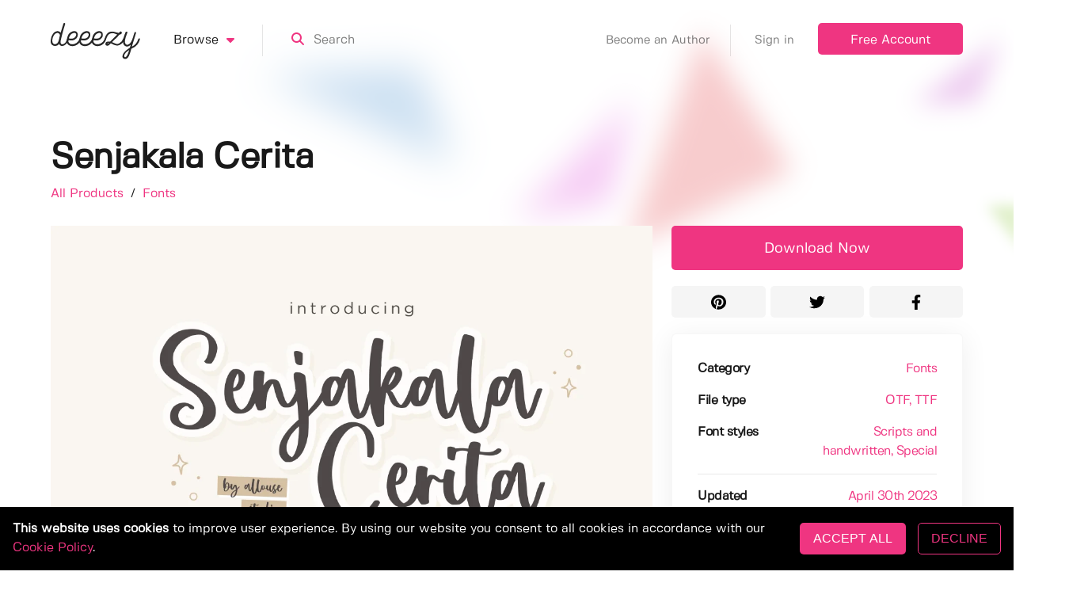

--- FILE ---
content_type: image/svg+xml
request_url: https://deeezy.com/assets/images/i-calendar.svg
body_size: 1939
content:
<svg width="512" height="512" xmlns="http://www.w3.org/2000/svg">
 <defs>
  <linearGradient y2="0.696491" x2="0.592447" y1="0.130018" x1="0.32601" id="SVGID_1_">
   <stop stop-color=" rgb(167, 103, 204)" offset="0"/>
   <stop stop-color=" rgb(112, 45, 151)" offset="1"/>
  </linearGradient>
  <linearGradient y2="1.219288" x2="1.071262" y1="0.084296" x1="0.13498" id="SVGID_4_">
   <stop stop-color=" rgb(167, 103, 204)" offset="0"/>
   <stop stop-color=" rgb(119, 52, 157)" offset="1"/>
  </linearGradient>
 </defs>
 <g>
  <title>background</title>
  <rect fill="none" id="canvas_background" height="402" width="582" y="-1" x="-1"/>
 </g>
 <g>
  <title>Layer 1</title>
  <path id="svg_1" fill="url(#SVGID_1_)" d="m453.477,42.994l-394.958,0c-11.092,0 -20.095,9.003 -20.095,20.095l0,414.624c0,11.092 9.003,20.095 20.095,20.095l394.958,0c11.092,0 20.095,-9.003 20.095,-20.095l0,-414.624c0,-11.092 -9.001,-20.095 -20.095,-20.095z"/>
  <path id="svg_2" fill="#b5b5b5" d="m453.474,497.808l-394.95,0c-11.098,0 -20.095,-8.996 -20.095,-20.095l0,-217.694l435.14,0l0,217.694c0,11.099 -8.997,20.095 -20.095,20.095z"/>
  <path id="svg_4" fill="url(#SVGID_4_)" d="m491.894,448.911l-471.791,0c-12.908,0 -22.468,-11.996 -19.588,-24.578l37.914,-165.653l435.14,0l37.914,165.653c2.88,12.582 -6.681,24.578 -19.589,24.578z"/>
  <path id="svg_5" fill="#b5b5b5" d="m183.658,83.854l0,0c-10.358,0 -18.755,-8.397 -18.755,-18.755l0,-32.152c0,-10.358 8.397,-18.755 18.755,-18.755l0,0c10.358,0 18.755,8.397 18.755,18.755l0,32.151c0,10.359 -8.397,18.756 -18.755,18.756z"/>
  <path id="svg_6" fill="#b5b5b5" d="m319.968,83.854l0,0c-10.358,0 -18.755,-8.397 -18.755,-18.755l0,-32.152c0,-10.358 8.397,-18.755 18.755,-18.755l0,0c10.358,0 18.755,8.397 18.755,18.755l0,32.151c0,10.359 -8.398,18.756 -18.755,18.756z"/>
  <g id="svg_7"/>
  <g id="svg_8"/>
  <g id="svg_9"/>
  <g id="svg_10"/>
  <g id="svg_11"/>
  <g id="svg_12"/>
  <g id="svg_13"/>
  <g id="svg_14"/>
  <g id="svg_15"/>
  <g id="svg_16"/>
  <g id="svg_17"/>
  <g id="svg_18"/>
  <g id="svg_19"/>
  <g id="svg_20"/>
  <g id="svg_21"/>
 </g>
</svg>

--- FILE ---
content_type: application/javascript; charset=UTF-8
request_url: https://deeezy.com/_nuxt/340eab5.js
body_size: 8820
content:
(window.webpackJsonp=window.webpackJsonp||[]).push([[38],{407:function(t,e,o){"use strict";var r=o(4),n=o(254);r({target:"String",proto:!0,forced:o(255)("link")},{link:function(t){return n(this,"a","href",t)}})},409:function(t,e,o){var content=o(418);content.__esModule&&(content=content.default),"string"==typeof content&&(content=[[t.i,content,""]]),content.locals&&(t.exports=content.locals);(0,o(59).default)("4c49004c",content,!0,{sourceMap:!1})},413:function(t,e,o){"use strict";o(24),o(23),o(47),o(48),o(38),o(10),o(28);var r=o(3),n=o(14),c=(o(39),o(66),o(407),o(33)),d=o(21);function l(t,e){var o=Object.keys(t);if(Object.getOwnPropertySymbols){var r=Object.getOwnPropertySymbols(t);e&&(r=r.filter((function(e){return Object.getOwnPropertyDescriptor(t,e).enumerable}))),o.push.apply(o,r)}return o}var m={props:{product:Object,mode:{type:String,default:"text"}},data:function(){return{isLoading:!1}},computed:function(t){for(var e=1;e<arguments.length;e++){var o=null!=arguments[e]?arguments[e]:{};e%2?l(Object(o),!0).forEach((function(e){Object(n.a)(t,e,o[e])})):Object.getOwnPropertyDescriptors?Object.defineProperties(t,Object.getOwnPropertyDescriptors(o)):l(Object(o)).forEach((function(e){Object.defineProperty(t,e,Object.getOwnPropertyDescriptor(o,e))}))}return t}({},Object(c.b)(["isAuthenticated","loggedInUser","redirect"])),methods:{download:function(t){var e=this;return Object(r.a)(regeneratorRuntime.mark((function t(){var o;return regeneratorRuntime.wrap((function(t){for(;;)switch(t.prev=t.next){case 0:if(!e.isAuthenticated||e.isLoading){t.next=8;break}return e.isLoading=!0,t.next=4,e.$axios.get("".concat(d.a.ENDPOINTS.PRODUCTS.DOWNLOAD,"/").concat(e.product.id,"?auth=").concat(e.$auth.getToken("local")));case 4:(o=t.sent).data.success?(e.$modal.show("post-download",{product:e.product,link:o.data.link,warning:o.data.warning}),e.isLoading=!1,e.$store.commit("setUserCredits",o.data.newCredits)):("download_limit"==o.data.message?e.$modal.show("download-limit"):e.$modal.show("no-plan"),e.isLoading=!1),t.next=10;break;case 8:e.$store.commit("setRedirect",e.$route.fullPath),e.$modal.show("login");case 10:case"end":return t.stop()}}),t)})))()}}},h=m,f=o(16),component=Object(f.a)(h,(function(){var t=this,e=t._self._c;return e("a",{class:{"is-loading":t.isLoading},staticStyle:{"z-index":"2"},attrs:{href:"#"},on:{click:function(e){return e.preventDefault(),t.download.apply(null,arguments)}}},[e("client-only",["icon"==t.mode?e("font-awesome-icon",{staticClass:"is-block",attrs:{icon:["fa","download"]}}):e("span",[t._v("Download Now")])],1)],1)}),[],!1,null,null,null);e.a=component.exports},414:function(t,e,o){"use strict";o(170),o(25),o(49),o(67);var r={props:{src:String,pcount:Number,list:Boolean,hires:Boolean},data:function(){return{render:"",render_webp:"",render_avif:"",render_large:"",render_large_webp:"",render_large_avif:""}},mounted:function(){this.render=this.src,this.render_webp=this.src.replace(/\.[^.]+$/,".webp"),this.render_avif=this.src.replace(/\.[^.]+$/,".avif"),this.render_large=this.src.replace("/compressed",""),this.render_large_webp=this.render_webp.replace("/compressed",""),this.render_large_avif=this.render_avif.replace("/compressed","")},watch:{src:function(t){var e=this;this.render="",setTimeout((function(){e.render=t,e.render_webp=t.replace(/\.[^.]+$/,".webp"),e.render_avif=t.replace(/\.[^.]+$/,".avif"),e.render_large=e.render.replace("/compressed",""),e.render_large_webp=e.render_webp.replace("/compressed",""),e.render_large_avif=e.render_avif.replace("/compressed","")}),10)}}},n=o(16),component=Object(n.a)(r,(function(){var t=this,e=t._self._c;return t.hires?e("picture",[e("source",{attrs:{srcset:t.render_webp,media:"(max-width: 1024px)",type:"image/webp"}}),t._v(" "),e("source",{attrs:{srcset:t.render_large_webp,media:"(min-width: 1025px)",type:"image/webp"}}),t._v(" "),e("source",{attrs:{srcset:t.render_large,media:"(min-width: 1025px)",type:"image/jpeg"}}),t._v(" "),e("img",{attrs:{src:t.render,with:"576",height:"384",loading:"lazy",fetchpriority:t.pcount>5||!t.list?"low":"high"}})]):e("picture",[e("source",{attrs:{srcset:t.render_webp,type:"image/webp"}}),t._v(" "),e("img",{attrs:{src:t.render,with:"576",height:"384",loading:"lazy",fetchpriority:t.pcount>5||!t.list?"low":"high"}})])}),[],!1,null,null,null);e.a=component.exports},417:function(t,e,o){"use strict";o(409)},418:function(t,e,o){var r=o(58)((function(i){return i[1]}));r.push([t.i,".productItem{background:transparent;border-radius:2px;transition:all .2s ease-in}.productItem,.productItem .card-header{box-shadow:none;position:relative}.productItem .card-header .cover{background:#e6e6e6;border-radius:3px;overflow:hidden;padding-top:66.66%;width:100%}.productItem .card-header .cover picture{display:block;height:100%;position:absolute;top:0;width:100%}.productItem .card-header .cover img{display:block;height:100%;image-rendering:-webkit-optimize-contrast;width:100%}.productItem .card-header .button_group{align-items:center;bottom:10px;display:flex;height:50px;justify-content:space-between;position:absolute;right:10px;width:110px}.productItem .card-header .button_group.end{justify-content:end}.productItem .card-header .button_group .addToCollection,.productItem .card-header .button_group .download{align-items:center;display:flex;height:50px;justify-content:center;position:relative;width:50px}.productItem .card-header .hearts{align-items:center;background-color:#ef3581;border:none;border-radius:3px;bottom:10px;display:flex;height:50px;justify-content:center;left:10px;position:absolute;transition:all .3s;width:50px}.productItem .card-header .hearts .content{color:#fff;padding-top:5px;text-align:center}.productItem .card-header .hearts .content .icon{height:auto;margin-bottom:2px;margin-left:0;margin-right:0}.productItem .card-header .hearts .content .count{font-size:12px;font-weight:800;padding-top:2px}.productItem .card-header .hearts:hover{background-color:#f56ea5}.productItem .card-header .addToCollection{background-color:#fff;border:none;transition:all .3s}.productItem .card-header .addToCollection .content{color:#ef3581;padding-top:5px;text-align:center}.productItem .card-header .addToCollection .content .icon{height:auto;margin-bottom:2px;margin-left:0;margin-right:0}.productItem .card-header .addToCollection:hover{background-color:#ef3581}.productItem .card-header .addToCollection:hover .content{color:#fff}.productItem .card-header .download{background-color:#fff;border:none;box-shadow:none;padding-top:5px;transition:all .3s}.productItem .card-header .download .icon{height:auto}.productItem .card-header .download:hover{background-color:#ef3581;color:#fff!important}@media screen and (min-width:768px) and (max-width:1000px){.productItem .card-header .button_group{height:40px;width:90px}.productItem .card-header .button_group .addToCollection,.productItem .card-header .button_group .download{height:40px;width:40px}.productItem .card-header .button_group .addToCollection svg,.productItem .card-header .button_group .download svg{width:12px}.productItem .card-header .hearts{height:40px;width:40px}.productItem .card-header .hearts .content svg{width:12px}.productItem .card-header .hearts .content .count{font-size:12px;padding-top:0}}.productItem .card-content{padding:1.1rem 25px 1.1rem 5px;transition:all .4s}.productItem .card-content h3{margin-bottom:5px}.productItem .card-content .additional .date{font-size:15px;margin-top:8px}.productItem:hover{background:hsla(0,0%,86%,.3);border-radius:5px}.productItem:hover .card-content{transform:translate(15px)}.productItem a{color:inherit}@media screen and (max-width:900px){.productItem .card-content .additional{display:block;margin-top:0}.productItem .card-content .additional span{display:block}.productItem .card-content .additional .category{display:inline-block;margin:.6rem 0 0}}",""]),r.locals={},t.exports=r},421:function(t,e,o){"use strict";o(24),o(23),o(47),o(48),o(38),o(10),o(28);var r=o(14),n=(o(170),o(33)),c=o(413),d=o(414),l=o(408);function m(t,e){var o=Object.keys(t);if(Object.getOwnPropertySymbols){var r=Object.getOwnPropertySymbols(t);e&&(r=r.filter((function(e){return Object.getOwnPropertyDescriptor(t,e).enumerable}))),o.push.apply(o,r)}return o}function h(t){for(var e=1;e<arguments.length;e++){var o=null!=arguments[e]?arguments[e]:{};e%2?m(Object(o),!0).forEach((function(e){Object(r.a)(t,e,o[e])})):Object.getOwnPropertyDescriptors?Object.defineProperties(t,Object.getOwnPropertyDescriptors(o)):m(Object(o)).forEach((function(e){Object.defineProperty(t,e,Object.getOwnPropertyDescriptor(o,e))}))}return t}var f={components:{DownloadButton:c.a,ReloadingImage:d.a},props:{product:Object,pcount:Number,disable:Boolean,list:Boolean,hires:Boolean},data:function(){return{isHearting:!1}},computed:h(h({},Object(n.b)(["isAuthenticated","loggedInUser","redirect"])),{},{userHasCollections:function(){return!!this.loggedInUser&&(this.loggedInUser.productCollections&&this.loggedInUser.productCollections.length>0)}}),methods:{toggleHeart:function(){var t=this;this.isHearting||(this.isAuthenticated?(this.isHearting=!0,l.a.toggleProductHeart(this,this.product).then((function(e){t.product.heartCount=e,t.isHearting=!1}))):(this.$store.commit("setRedirect",this.$route.fullPath),this.$modal.show("login")))},collectionModal:function(){this.isAuthenticated?this.$modal.show("add-to-collection",{product:this.product}):(this.$store.commit("setRedirect",this.$route.fullPath),this.$modal.show("login"))}}},v=(o(417),o(16)),component=Object(v.a)(f,(function(){var t=this,e=t._self._c;return e("div",{staticClass:"card productItem"},[e("div",{staticClass:"card-header"},[t.product.deletedAt&&t.product.deletedAt.date?e("div",{staticClass:"cover has-hcentered-children has-vcentered-children"},[e("reloading-image",{attrs:{src:t.product.thumb,pcount:t.pcount,list:t.list,hires:t.hires}})],1):e("nuxt-link",{staticClass:"cover has-hcentered-children has-vcentered-children",attrs:{to:{name:"product-id-slug",params:{id:t.product.id,slug:t.product.slug}}}},[e("reloading-image",{attrs:{src:t.product.thumb,pcount:t.pcount,list:t.list,hires:t.hires}})],1),t._v(" "),t.product.deletedAt&&t.product.deletedAt.date?t._e():e("a",{class:["button hearts",{"is-loading":t.isHearting}],on:{click:function(e){return e.preventDefault(),t.toggleHeart.apply(null,arguments)}}},[t.isHearting?t._e():e("div",{staticClass:"content"},[e("client-only",[e("font-awesome-icon",{staticClass:"is-block",attrs:{icon:["fa","heart"]}})],1),t._v(" "),e("span",{staticClass:"count is-block condensed"},[t._v(t._s(t.product.heartCount))])],1)]),t._v(" "),e("div",{class:["button_group",{end:t.disable||t.product.deletedAt&&t.product.deletedAt.date}]},[t.product.deletedAt&&t.product.deletedAt.date?t._e():e("a",{class:["button addToCollection"],on:{click:function(e){return e.preventDefault(),t.collectionModal.apply(null,arguments)}}},[e("div",{staticClass:"content"},[e("client-only",[e("font-awesome-icon",{attrs:{icon:["fa","user-plus"]}})],1)],1)]),t._v(" "),t.disable?t._e():e("download-button",{staticClass:"button download has-text-centered has-text-primary",attrs:{product:t.product,mode:"icon"}})],1)],1),t._v(" "),e("div",{staticClass:"card-content"},[t.product.deletedAt&&t.product.deletedAt.date?e("div",[e("h3",[t._v(t._s(t._f("truncate")(t.product.title,40)))])]):e("nuxt-link",{attrs:{to:{name:"product-id-slug",params:{id:t.product.id,slug:t.product.slug}}}},[e("h3",[t._v(t._s(t._f("truncate")(t.product.title,40)))])]),t._v(" "),e("div",{staticClass:"additional"},[e("div",{staticClass:"badges"},[e("nuxt-link",{staticClass:"category is-uppercase",attrs:{to:{name:"products",query:{category:t.product.category.slug}}}},[t._v(t._s(t.product.category.title))]),t._v(" "),t.product.isAi?e("span",{staticClass:"category is-uppercase ai"},[t._v("Ai")]):t._e(),t._v(" "),t.product.isFree?e("nuxt-link",{staticClass:"category is-uppercase freebie",attrs:{to:{name:"products",query:{pricing:"freebies"}}}},[t._v("Free")]):t._e(),t._v(" "),t.product.isFeatured?e("nuxt-link",{staticClass:"category is-uppercase featured",attrs:{to:{name:"products",query:{isFeatured:!0}}}},[t._v("Featured")]):t._e()],1),t._v(" "),e("div",{staticClass:"date condensed is-faded"},[t._v(t._s(t._f("moment")(t.product.publishedAt.date,"MMMM Do YYYY")))])])],1)])}),[],!1,null,null,null);e.a=component.exports},424:function(t,e,o){var content=o(454);content.__esModule&&(content=content.default),"string"==typeof content&&(content=[[t.i,content,""]]),content.locals&&(t.exports=content.locals);(0,o(59).default)("091b433a",content,!0,{sourceMap:!1})},451:function(t,e,o){"use strict";o.d(e,"a",(function(){return r}));o(67);function r(t,e){var o=null;return function(){clearTimeout(o);var r=arguments,n=this;o=setTimeout((function(){t.apply(n,r)}),e)}}},453:function(t,e,o){"use strict";o(424)},454:function(t,e,o){var r=o(58)((function(i){return i[1]}));r.push([t.i,".collection{background:transparent;border-radius:2px;transition:all .2s ease-in}.collection,.collection .card-header{box-shadow:none;position:relative}.collection .card-header .cover{background:#e6e6e6;border-radius:3px;overflow:hidden;padding-top:66.66%;width:100%}.collection .card-header .bgTile{background-repeat:no-repeat;background-size:50%;height:100%;left:0;position:absolute;top:0;width:100%}.collection .card-content{padding:1.1rem 25px 1.1rem 5px;transition:all .4s}.collection .card-content h3{margin-bottom:5px}.collection .card-content .additional .itemCount{font-size:15px;margin-top:8px}.collection:hover{background:hsla(0,0%,86%,.3);border-radius:5px}.collection:hover .card-content{transform:translate(15px)}.collection a{color:inherit}@media screen and (max-width:900px){.collection .card-content .additional{display:block;margin-top:0}.collection .card-content .additional span{display:block}.collection .card-content .additional .category{display:inline-block;margin:.6rem 0 0}}",""]),r.locals={},t.exports=r},456:function(t,e,o){"use strict";o(34);var r={props:{collection:Object}},n=(o(453),o(16)),component=Object(n.a)(r,(function(){var t=this,e=t._self._c;return e("div",{staticClass:"card collection"},[e("div",{staticClass:"card-header"},[e("a",{staticClass:"cover has-hcentered-children has-vcentered-children",attrs:{href:"#"},on:{click:function(e){return e.preventDefault(),t.$modal.show("view-collection",{collection:t.collection})}}},[t.collection.thumbnails.length<4?e("span",[e("div",{staticClass:"bgTile",style:{backgroundImage:"url('".concat(t.collection.thumbnails[0],"')"),backgroundPosition:"top left",backgroundSize:"100%"}})]):t.collection.thumbnails.length>=4?e("span",[e("div",{staticClass:"bgTile",style:{backgroundImage:"url('".concat(t.collection.thumbnails[0],"')"),backgroundPosition:"top left"}}),t._v(" "),t.collection.thumbnails[1]?e("div",{staticClass:"bgTile",style:{backgroundImage:"url('".concat(t.collection.thumbnails[1],"')"),backgroundPosition:"top right"}}):t._e(),t._v(" "),t.collection.thumbnails[2]?e("div",{staticClass:"bgTile",style:{backgroundImage:"url('".concat(t.collection.thumbnails[2],"')"),backgroundPosition:"bottom left"}}):t._e(),t._v(" "),t.collection.thumbnails[3]?e("div",{staticClass:"bgTile",style:{backgroundImage:"url('".concat(t.collection.thumbnails[3],"')"),backgroundPosition:"bottom right"}}):t._e()]):t._e()])]),t._v(" "),e("div",{staticClass:"card-content"},[e("a",{attrs:{href:"#"},on:{click:function(e){return e.preventDefault(),t.$modal.show("view-collection",{collection:t.collection})}}},[e("h3",[t._v(t._s(t._f("truncate")(t.collection.title,40)))])]),t._v(" "),e("div",{staticClass:"additional"},[e("div",{staticClass:"badges"},[e("nuxt-link",{staticClass:"category is-uppercase featured",attrs:{to:{name:"user-id-slug",params:{id:t.collection.user.id,slug:t.collection.user.slug}}}},[t._v("by "+t._s(t.collection.user.name))]),t._v(" "),t.collection.isFeatured?e("nuxt-link",{staticClass:"category is-uppercase featured",attrs:{to:{name:"products",query:{isFeatured:!0}}}},[t._v("Featured")]):t._e()],1),t._v(" "),e("div",{staticClass:"itemCount condensed is-faded"},[t._v(t._s(t.collection.itemCount)+" "+t._s(1==t.collection.itemCount?"item":"items"))])])])])}),[],!1,null,null,null);e.a=component.exports},510:function(t,e,o){var content=o(620);content.__esModule&&(content=content.default),"string"==typeof content&&(content=[[t.i,content,""]]),content.locals&&(t.exports=content.locals);(0,o(59).default)("31c37376",content,!0,{sourceMap:!1})},619:function(t,e,o){"use strict";o(510)},620:function(t,e,o){var r=o(58)((function(i){return i[1]}));r.push([t.i,".productContainer .bcrumb{font-size:1rem}.productContainer .bcrumb a:hover{color:#f56ea5}.productContainer .bcrumb span{padding:0 .25rem}.productContainer .main{margin-top:1rem}.productContainer .main .body{z-index:2}.productContainer .main .body .images .freebie{background:#ef3581;border-bottom-right-radius:5px;color:#fff;padding:.5rem 1rem;position:absolute}.productContainer .main .body .images .coverImage{height:auto;margin-bottom:0;width:100%}.productContainer .main .body .images .coverImage img{image-rendering:-webkit-optimize-contrast;width:100%}.productContainer .main .body .images .thumbnailsContainer{position:relative}.productContainer .main .body .images .thumbnailsContainer .thumbnails{display:block;overflow:hidden;white-space:nowrap}.productContainer .main .body .images .thumbnailsContainer .thumbnails .thumbnail{cursor:pointer;display:inline-block;height:auto;padding:.75rem 10px .75rem 0;position:relative}.productContainer .main .body .images .thumbnailsContainer .thumbnails .thumbnail .overlay{opacity:1;transition:opacity .2s}.productContainer .main .body .images .thumbnailsContainer .thumbnails .thumbnail .overlay:hover{opacity:.8}.productContainer .main .body .images .thumbnailsContainer .thumbnails .thumbnail img{image-rendering:-webkit-optimize-contrast;max-height:106.66667px;-o-object-fit:cover;object-fit:cover;width:160px}@media screen and (max-width:425px){.productContainer .main .body .images .thumbnailsContainer .thumbnails{overflow-x:scroll;overflow-y:hidden}}.productContainer .main .body .images .thumbnailsContainer .scrollArrow{align-items:center;background:rgba(0,0,0,.7);cursor:pointer;display:flex;height:40px;justify-content:center;opacity:0;position:absolute;top:calc(50% - 22px);transition:all .3s;visibility:hidden;width:40px;z-index:1}.productContainer .main .body .images .thumbnailsContainer .scrollArrow svg{color:#fff}.productContainer .main .body .images .thumbnailsContainer .scrollArrow.show{opacity:1;visibility:visible}.productContainer .main .body .images .thumbnailsContainer .scrollArrow.right{right:0}.productContainer .main .body .images .thumbnailsContainer .scrollArrow.left{left:0}.productContainer .main .body .images .thumbnailsContainer .scrollArrow:hover{background:rgba(0,0,0,.85)}.productContainer .main .body p{line-height:24px;margin-top:2rem}.productContainer .main .body ul{list-style:disc none outside;list-style:initial;margin:2rem 0 0 3rem}.productContainer .main .body ul li{font-size:1.2rem;font-weight:600;margin-bottom:.6rem}.productContainer .main .body .tags{margin-bottom:2rem}.productContainer .main .body .tags h3{margin-bottom:-.5rem}@media screen and (min-width:768px){.productContainer .main .body .tags h3{margin-bottom:0;margin-top:3px}}.productContainer .main .body .tags .rows .tag{margin-top:5px;-webkit-text-decoration:none;text-decoration:none}.productContainer .main .sidebar .columns{margin-top:0!important}.productContainer .main .sidebar .columns:not(:last-child){margin-bottom:0}.productContainer .main .sidebar .column.drop_toppad{padding-top:0}.productContainer .main .sidebar .notification{margin-bottom:1.25em;padding:1.25rem}.productContainer .main .sidebar .box{border:1px solid hsla(0,0%,63%,.09);box-shadow:0 5px 35px hsla(0,0%,4%,.07);padding:1rem 2rem}.productContainer .main .sidebar .box.auth{padding:1rem}.productContainer .main .sidebar .box .row{display:flex;justify-content:space-between;margin:1rem 0}.productContainer .main .sidebar .box .row.borderup{border-top:1px solid #e9e9e9;padding-top:1rem}.productContainer .main .sidebar .box .row .key{flex:1;font-weight:600}.productContainer .main .sidebar .box .row .key a{color:#000}.productContainer .main .sidebar .box .row .value{flex:1;text-align:right}.productContainer .main .sidebar .addToCollection,.productContainer .main .sidebar .downloadNow,.productContainer .main .sidebar .hearts,.productContainer .main .sidebar .socialButton{font-weight:600;margin-bottom:1.25rem;padding:1.8rem 0 1.6rem;width:100%}.productContainer .main .sidebar .socialButton{font-size:1.2rem}.productContainer .main .sidebar .downloadNow{font-size:1.15rem;font-weight:400}.productContainer .main .sidebar .downloadNow:hover{background:#f56ea5}.productContainer .main .sidebar .addToCollection,.productContainer .main .sidebar .hearts{align-items:center;display:flex;justify-content:center;margin-bottom:.6rem}.productContainer .main .sidebar .addToCollection .content span,.productContainer .main .sidebar .hearts .content span{font-size:12px;font-weight:800}.productContainer .main .sidebar .addToCollection .content span.count,.productContainer .main .sidebar .hearts .content span.count{margin-top:2px}.productContainer .main .sidebar .author{margin:0}.productContainer .main .sidebar .author .image{height:80px;width:80px}.productContainer .main .sidebar .author .image img{border-radius:5px;image-rendering:-webkit-optimize-contrast}.productContainer .main .sidebar .author .authorContainer{margin-left:1rem}.productContainer .main .sidebar .author .authorContainer .authorTag{display:block;font-size:13px;margin-bottom:-2px}.productContainer .main .sidebar .author .authorContainer .authorName{color:#000;color:initial;display:block;font-size:20px;font-weight:600;margin:0 0 4px -1px}.productContainer .main .sidebar .author .authorContainer .badges{display:flex;margin-left:-4px}.productContainer .main .sidebar .author .authorContainer .badges span{display:flex;margin-right:.5rem;position:relative}.productContainer .main .sidebar .author .authorContainer .badges span p{color:#fff;line-height:1.9rem;position:absolute;text-align:center;width:100%}.productContainer .main .description{margin-top:2rem;word-break:break-word}.productContainer .main .affbox{align-items:center;background:#f9f9f9;border-radius:6px;display:flex;flex-wrap:wrap;padding:1rem 2rem}.productContainer .main .affbox .affbox_c1{flex:1}.productContainer .main .affbox .affbox_c1 .main_line{font-size:1.2rem;font-weight:700;margin:0;padding:1rem 0 .2rem}.productContainer .main .affbox .affbox_c1 .sub_line{margin:0;padding-bottom:1rem}.productContainer .main .affbox .affbox_c2{flex:0}.productContainer .main .affbox .affbox_c2 .aff_button{background:#fff;color:#ef3581;margin-left:1rem;padding:1.3rem 2.5rem 1.1rem}.productContainer .main .affbox .affbox_c2 .aff_button:hover{background:#ef3581;color:#fff}.productContainer .similarItems{margin:3rem 0}.productContainer .similarItems h2{font-size:24px;margin-bottom:1rem}@media screen and (max-width:1024px){.productContainer .main .affbox{display:block;text-align:center}.productContainer .main .affbox .affbox_c2{padding-bottom:1rem}.productContainer .main .affbox .affbox_c2 .aff_button{margin:0;padding:1.3rem 1rem 1.1rem}}@media screen and (max-width:768px){.productContainer .main .author{display:flex}.productContainer .main .author .authorContainer,.productContainer .main .author .image{display:inline-block}.productContainer .main .columns.social{display:flex}}.fontPreviewSection .underlineInput{border-bottom:1px dotted #ccc}.fontPreviewSection .underlineInput:focus{border-color:#ef3581}.fontPreviewSection .selectIcon{top:.85rem}.fontPreviewSection .bottom30{margin-bottom:3rem}.fontPreviewSection .top25{margin-top:2.5rem}.fontPreviewSection img{opacity:1;transition:opacity .3s}.fontPreviewSection img[data-src]{opacity:0}",""]),r.locals={},t.exports=r},690:function(t,e,o){"use strict";o.r(e);o(24),o(68),o(23),o(95),o(74),o(50),o(10),o(25),o(49);var r=o(3),n=o(14),c=o(173),d=(o(39),o(66),o(47),o(48),o(38),o(40),o(28),o(41),o(33)),l=o(21),m=o(421),h=o(413),f=o(456),v=o(414),_=o(408),y=o(171),w=o(451);function C(t,e){var o=Object.keys(t);if(Object.getOwnPropertySymbols){var r=Object.getOwnPropertySymbols(t);e&&(r=r.filter((function(e){return Object.getOwnPropertyDescriptor(t,e).enumerable}))),o.push.apply(o,r)}return o}var x={asyncData:function(t){return t.$axios.get(l.a.ENDPOINTS.PRODUCTS.DETAIL+"/".concat(t.params.id)).then((function(e){if(e.data.success){var o=e.data.product,r=e.data.user;o.slug!==t.params.slug&&t.redirect({name:"product-id-slug",params:{id:o.id,slug:o.slug}});var n="",c="",d="",l="";return r.featured_product>99?(n="gold",d=100):r.featured_product>9?(n="silver",d=10):r.featured_product>0&&(n="bronze",d=1),r.downloads>9999?(c="gold",l=1e4):r.downloads>999?(c="silver",l=1e3):r.downloads>99&&(c="bronze",l=100),{product:o,user:r,othersByCreator:e.data.othersByCreator,similarProducts:e.data.similarProducts,badge_ft:n,badge_dl:c,alt_ft:d,alt_dl:l}}t.error({statusCode:404,message:"Not found."})}))},head:function(){return{title:"".concat(this.product.title," | Deeezy"),meta:[{hid:"description",name:"description",content:"Get instant access to ".concat(this.product.title," by ").concat(this.product.creator.displayName," on Deeezy.").concat(this.product.benefits&&this.product.benefits.length>0?" ".concat(this.product.benefits.join(", "),"..."):"")},{hid:"keywords",name:"keywords",content:["Deezy","deeezy","fonts","mock-ups","vectors","textures"].concat(Object(c.a)(this.product.tags)).join(", ")},{hid:"og:title",property:"og:title",content:"".concat(this.product.title," on Deeezy")},{hid:"og:image",property:"og:image",content:this.product.images[0].url},{hid:"og:description",property:"og:description",content:"Check out ".concat(this.product.title," by ").concat(this.product.creator.displayName," on Deeezy.")}]}},data:function(){return{zoomedImage:null,isHearting:!1,showLeftThumbnailArrow:!1,showRightThumbnailArrow:!1,MiscService:y.a,fontPreviewStyle:null,fontPreviewPath:"",fontPreviewText:""}},components:{ProductItem:m.a,DownloadButton:h.a,AddToCollectionModal:function(){return o.e(2).then(o.bind(null,703))},Collection:f.a,ReloadingImage:v.a},mounted:function(){var t=this;if(this.product&&(this.zoomedImage=this.product.images[0]),this.$nextTick((function(){t.$refs.thumbnails&&(t.showRightThumbnailArrow=t.$refs.thumbnails.scrollWidth>t.$refs.thumbnails.clientWidth)})),this.product.fontFiles&&this.product.fontFiles.length>0&&(this.fontPreviewStyle=this.product.fontFiles[0].id),this.product){var e=this.$route.query.nl;e&&this.$axios.get(l.a.ENDPOINTS.MISC.NEWSLETTER_TRACK+"?nl="+e)}},computed:function(t){for(var e=1;e<arguments.length;e++){var o=null!=arguments[e]?arguments[e]:{};e%2?C(Object(o),!0).forEach((function(e){Object(n.a)(t,e,o[e])})):Object.getOwnPropertyDescriptors?Object.defineProperties(t,Object.getOwnPropertyDescriptors(o)):C(Object(o)).forEach((function(e){Object.defineProperty(t,e,Object.getOwnPropertyDescriptor(o,e))}))}return t}({},Object(d.b)(["isAuthenticated","redirect"])),methods:{toggleHeart:function(){var t=this;this.isHearting||(this.isAuthenticated?(this.isHearting=!0,_.a.toggleProductHeart(this,this.product).then((function(e){t.product.heartCount=e,t.isHearting=!1}))):(this.$store.commit("setRedirect",this.$route.fullPath),this.$modal.show("login")))},collectionModal:function(){this.isAuthenticated?this.$modal.show("add-to-collection",{product:this.product}):(this.$store.commit("setRedirect",this.$route.fullPath),this.$modal.show("login"))},scrollThumbnails:function(t){var e=this.$refs.thumbnails,o="right"==t?340:-340,r=e.scrollLeft+o;this.showLeftThumbnailArrow=r>0,this.showRightThumbnailArrow=!(r+e.clientWidth>=e.scrollWidth),this.$refs.thumbnails.scrollBy({top:0,left:o,behavior:"smooth"})},loadFontPreview:Object(w.a)(Object(r.a)(regeneratorRuntime.mark((function t(){var e,o,r=arguments;return regeneratorRuntime.wrap((function(t){for(;;)switch(t.prev=t.next){case 0:e=r.length>0&&void 0!==r[0]?r[0]:null,(!(o=this.fontPreviewText)||o.length<1)&&(this.fontPreviewPath=""),e!==o&&null!==e||(!o||o.length<1?this.fontPreviewPath="":this.fontPreviewPath="".concat(this.$axios.defaults.baseURL.slice(0,-1)).concat(l.a.ENDPOINTS.MISC.FONT_PREVIEW_IMAGE,"/").concat(this.product.id,"?styleId=").concat(this.fontPreviewStyle,"&string=").concat(o));case 4:case"end":return t.stop()}}),t,this)}))),100),sanitizeTag:function(t){return t.replace(/\s+/g,"-").toLowerCase()}},watch:{fontPreviewStyle:function(t){this.loadFontPreview()},fontPreviewText:function(t){console.log(t),this.loadFontPreview(t)}}},k=x,P=(o(619),o(16)),component=Object(P.a)(k,(function(){var t=this,e=t._self._c;return e("div",[t.product?e("section",{staticClass:"section"},[e("div",{staticClass:"container productContainer"},[e("h1",[t._v(t._s(t.product.title))]),t._v(" "),e("div",{staticStyle:{display:"none"}},[t._v(t._s(t.user))]),t._v(" "),e("div",{staticClass:"bcrumb"},[e("nuxt-link",{attrs:{to:{name:"products",query:{}}}},[t._v("\n                        All Products\n                    ")]),t._v(" "),e("span",[t._v("/")]),t._v(" "),e("nuxt-link",{attrs:{to:{name:"products",query:{category:t.product.category.slug}}}},[t._v("\n                        "+t._s(t.product.category.title)+"\n                    ")])],1),t._v(" "),e("div",{staticClass:"columns main"},[e("div",{staticClass:"column body"},[t.zoomedImage?e("div",{staticClass:"images"},[t.product.isFree?e("div",{staticClass:"freebie"},[t._v("Freebie")]):t._e(),t._v(" "),e("div",{staticClass:"coverImage"},t._l(t.product.images,(function(image,i){return e("span",{key:i},[image.id==t.zoomedImage.id?e("picture",[e("source",{attrs:{srcset:image.compressedUrl.replace(/\.[^.]+$/,".webp"),media:"(max-width: 576px)",type:"image/webp"}}),t._v(" "),e("source",{attrs:{srcset:image.url.replace("https://i.deeezy.com/https","https").replace(/\.[^.]+$/,".webp"),media:"(min-width: 577px)",type:"image/webp"}}),t._v(" "),e("source",{attrs:{srcset:image.url.replace("https://i.deeezy.com/https","https"),media:"(min-width: 577px)",type:"image/jpeg"}}),t._v(" "),e("img",{attrs:{src:image.compressedUrl,width:"1170",height:"780",alt:t.product.title?t.product.title:""}})]):t._e()])})),0),t._v(" "),e("div",{staticClass:"thumbnailsContainer"},[e("div",{class:["scrollArrow left",{show:t.showLeftThumbnailArrow}],on:{click:function(e){return t.scrollThumbnails("left")}}},[e("client-only",[e("font-awesome-icon",{attrs:{icon:["fa","arrow-left"]}})],1)],1),t._v(" "),e("div",{ref:"thumbnails",staticClass:"thumbnails"},t._l(t.product.images,(function(image,i){return e("div",{key:i,staticClass:"thumbnail",on:{click:function(e){t.zoomedImage=image}}},[e("span",{staticClass:"overlay"},[e("picture",[e("source",{attrs:{srcset:image.compressedUrl.replace(/\.[^.]+$/,".webp"),type:"image/webp"}}),t._v(" "),e("source",{attrs:{srcset:image.compressedUrl}}),t._v(" "),e("img",{attrs:{src:image.compressedUrl,alt:t.product.title?t.product.title:""}})])])])})),0),t._v(" "),e("div",{class:["scrollArrow right",{show:t.showRightThumbnailArrow}],on:{click:function(e){return t.scrollThumbnails("right")}}},[e("client-only",[e("font-awesome-icon",{attrs:{icon:["fa","arrow-right"]}})],1)],1)])]):t._e(),t._v(" "),t.product.description?e("div",{staticClass:"description",domProps:{innerHTML:t._s(t.product.description.split("\n").join("<br />"))}}):t._e(),t._v(" "),e("ul",t._l(t.product.benefits,(function(o,i){return e("li",{key:i},[t._v(t._s(o))])})),0),t._v(" "),t.product.tags.length>0?e("div",{staticClass:"tags"},[e("div",{staticClass:"columns"},[t._m(0),t._v(" "),e("div",{staticClass:"column is-11 rows"},t._l(t.product.tags,(function(o,i){return e("nuxt-link",{key:i,staticClass:"tag condensed is-uppercase",attrs:{to:{name:"products",query:{tags:t.sanitizeTag(o)}}}},[t._v(t._s(o))])})),1)])]):t._e(),t._v(" "),e("div",{staticClass:"affbox"},[t._m(1),t._v(" "),e("div",{staticClass:"affbox_c2"},[e("nuxt-link",{staticClass:"button is-primary is-outlined aff_button",attrs:{to:{name:"affiliate-program"}}},[t._v("Join our Affiliate Program")])],1)])]),t._v(" "),e("div",{staticClass:"column is-one-third sidebar"},[e("download-button",{staticClass:"button is-primary downloadNow",attrs:{product:t.product}}),t._v(" "),e("div",{staticClass:"columns social"},[e("div",{staticClass:"column"},[e("a",{staticClass:"button is-outlined is-primary socialButton",attrs:{href:t.MiscService.generatePinterestLink(t.product),target:"_blank"}},[e("client-only",[e("font-awesome-icon",{attrs:{icon:["fab","pinterest"]}})],1)],1)]),t._v(" "),e("div",{staticClass:"column"},[e("a",{staticClass:"button is-outlined is-primary socialButton",attrs:{href:t.MiscService.generateTwitterLink(t.product),target:"_blank"}},[e("client-only",[e("font-awesome-icon",{attrs:{icon:["fab","twitter"]}})],1)],1)]),t._v(" "),e("div",{staticClass:"column"},[e("a",{staticClass:"button is-outlined is-primary socialButton",attrs:{href:t.MiscService.generateFacebookLink(t.product),target:"_blank"}},[e("client-only",[e("font-awesome-icon",{attrs:{icon:["fab","facebook-f"]}})],1)],1)])]),t._v(" "),t.product.isFeatured?e("div",{staticClass:"notification flexed featured"},[e("div",{staticClass:"icon"},[e("client-only",[e("font-awesome-icon",{attrs:{icon:["fa","trophy"]}})],1)],1),t._v(" "),e("div",{staticClass:"content"},[t._v("\n                                This product has been hand-picked and featured on our homepage.\n                            ")])]):t._e(),t._v(" "),e("div",{staticClass:"box"},[e("div",{staticClass:"row"},[e("span",{staticClass:"key condensed"},[t._v("\n                                    Category\n                                ")]),t._v(" "),e("span",{staticClass:"value has-text-primary condensed"},[e("nuxt-link",{attrs:{to:{name:"products",query:{category:t.product.category.slug}}}},[t._v("\n                                        "+t._s(t.product.category.title)+"\n                                    ")])],1)]),t._v(" "),t.product.fileTypes&&t.product.fileTypes.filter(Boolean).length>0?e("div",{staticClass:"row"},[e("span",{staticClass:"key condensed"},[t._v("\n                                    File type\n                                ")]),t._v(" "),e("span",{staticClass:"value has-text-primary condensed"},t._l(t.product.fileTypes.filter(Boolean),(function(o,i){return e("span",{key:i},[t._v(t._s(i>0?", ":"")+t._s(o))])})),0)]):t._e(),t._v(" "),t.product.dimensionsX&&t.product.dimensionsY?e("div",{staticClass:"row"},[e("span",{staticClass:"key condensed"},[t._v("\n                                    Dimensions\n                                ")]),t._v(" "),e("span",{staticClass:"value has-text-primary condensed"},[t._v("\n                                    "+t._s(t.product.dimensionsX)+" x "+t._s(t.product.dimensionsY)+"\n                                ")])]):t._e(),t._v(" "),t.product.fontStyles&&t.product.fontStyles.filter(Boolean).length>0?e("div",{staticClass:"row"},[e("span",{staticClass:"key condensed"},[t._v("\n                                    Font styles\n                                ")]),t._v(" "),e("span",{staticClass:"value has-text-primary condensed"},t._l(t.product.fontStyles,(function(o,i){return e("span",{key:i},[t._v(t._s(i>0?", ":"")+t._s(o))])})),0)]):t._e(),t._v(" "),t.product.mockupSubjects&&t.product.mockupSubjects.filter(Boolean).length>0?e("div",{staticClass:"row"},[e("span",{staticClass:"key condensed"},[t._v("\n                                    Mockup subjects\n                                ")]),t._v(" "),e("span",{staticClass:"value has-text-primary condensed"},t._l(t.product.mockupSubjects,(function(o,i){return e("span",{key:i},[t._v(t._s(i>0?", ":"")+t._s(o))])})),0)]):t._e(),t._v(" "),t.product.colors&&t.product.colors.filter(Boolean).length>0?e("div",{staticClass:"row"},[e("span",{staticClass:"key condensed"},[t._v("\n                                    Colors\n                                ")]),t._v(" "),e("span",{staticClass:"value has-text-primary condensed"},t._l(t.product.colors,(function(o,i){return e("span",{key:i},[t._v(t._s(i>0?", ":"")+t._s(o))])})),0)]):t._e(),t._v(" "),t.product.itemCount?e("div",{staticClass:"row"},[e("span",{staticClass:"key condensed"},[t._v("\n                                    Item count\n                                ")]),t._v(" "),e("span",{staticClass:"value has-text-primary condensed"},[t._v("\n                                    "+t._s(t.product.itemCount)+"\n                                ")])]):t._e(),t._v(" "),t.product.isLayered?e("div",{staticClass:"row"},[e("span",{staticClass:"key condensed"},[t._v("\n                                    Layered\n                                ")]),t._v(" "),e("span",{staticClass:"value has-text-primary condensed"},[t._v("\n                                    "+t._s(t.product.isLayered?"Yes":"No")+"\n                                ")])]):t._e(),t._v(" "),t.product.isSeamless?e("div",{staticClass:"row"},[e("span",{staticClass:"key condensed"},[t._v("\n                                    Seamless\n                                ")]),t._v(" "),e("span",{staticClass:"value has-text-primary condensed"},[t._v("\n                                    "+t._s(t.product.isSeamless?"Yes":"No")+"\n                                ")])]):t._e(),t._v(" "),t.product.isAi?e("div",{staticClass:"row"},[e("span",{staticClass:"key condensed"},[t._v("\n                                    AI generated\n                                ")]),t._v(" "),e("span",{staticClass:"value has-text-primary condensed"},[t._v("\n                                    "+t._s(t.product.isAi?"Yes":"No")+"\n                                ")])]):t._e(),t._v(" "),t.product.updatedAt?e("div",{staticClass:"row borderup"},[e("span",{staticClass:"key condensed"},[t._v("\n                                    Updated\n                                ")]),t._v(" "),e("span",{staticClass:"value has-text-primary condensed"},[t._v("\n                                    "+t._s(t._f("moment")(t.product.updatedAt.date,"MMMM Do YYYY"))+"\n                                ")])]):t._e()]),t._v(" "),t.product.fontFiles&&t.product.fontFiles.length>0?e("div",{staticClass:"box fontPreviewSection"},[e("h3",{class:{bottom30:t.product.fontFiles.length>1}},[t._v("Font preview")]),t._v(" "),t.product.fontFiles.length>1?e("div",{staticClass:"field is-relative"},[e("span",{staticStyle:{padding:"0 0 .3rem 0","font-size":".85rem !important",color:"gray","font-weight":"200","margin-top":"-2rem"}},[t._v("Font style")]),t._v(" "),e("select",{directives:[{name:"model",rawName:"v-model",value:t.fontPreviewStyle,expression:"fontPreviewStyle"}],staticClass:"input underlineInput has-text-black",on:{change:function(e){var o=Array.prototype.filter.call(e.target.options,(function(t){return t.selected})).map((function(t){return"_value"in t?t._value:t.value}));t.fontPreviewStyle=e.target.multiple?o:o[0]}}},t._l(t.product.fontFiles,(function(style){return e("option",{key:style.id,domProps:{value:style.id,selected:t.fontPreviewStyle==style.id}},[t._v(t._s(style.title))])})),0),t._v(" "),e("client-only",[e("font-awesome-icon",{staticClass:"has-text-primary selectIcon",attrs:{icon:["fa","chevron-down"]}})],1)],1):t._e(),t._v(" "),e("div",{staticClass:"field"},[e("input",{directives:[{name:"model",rawName:"v-model",value:t.fontPreviewText,expression:"fontPreviewText"}],staticClass:"input underlineInput has-text-black",attrs:{placeholder:"Type your own text",maxlength:"30"},domProps:{value:t.fontPreviewText},on:{input:function(e){e.target.composing||(t.fontPreviewText=e.target.value)}}})]),t._v(" "),e("div",{directives:[{name:"show",rawName:"v-show",value:t.fontPreviewPath,expression:"fontPreviewPath"}],staticClass:"image"},[e("img",{attrs:{src:t.fontPreviewPath}})])]):t._e(),t._v(" "),e("div",{staticClass:"columns"},[e("div",{staticClass:"column drop_toppad"},[e("a",{class:["button is-primary is-outlined hearts",{"is-loading":t.isHearting}],on:{click:function(e){return e.preventDefault(),t.toggleHeart.apply(null,arguments)}}},[t.isHearting?t._e():e("div",{staticClass:"content"},[e("client-only",[e("font-awesome-icon",{staticClass:"is-block",attrs:{icon:["fa","heart"]}})],1),t._v(" "),e("span",{staticClass:"count is-block"},[t._v(t._s(t.product.heartCount))])],1)])]),t._v(" "),e("div",{staticClass:"column drop_toppad"},[e("a",{staticClass:"button is-primary is-outlined addToCollection",on:{click:function(e){return e.preventDefault(),t.collectionModal.apply(null,arguments)}}},[e("div",{staticClass:"content"},[e("client-only",[e("font-awesome-icon",{attrs:{icon:["fa","user-plus"]}})],1),t._v(" "),e("span",{staticClass:"is-block"},[t._v("Add to Collection")])],1)])])]),t._v(" "),e("div",{staticClass:"box auth"},[e("div",{staticClass:"columns author"},[e("figure",{staticClass:"image avatar"},[e("nuxt-link",{attrs:{to:{name:"user-id-slug",params:{id:t.product.creator.id,slug:t.product.creator.slug}}}},[e("picture",[e("source",{attrs:{srcset:t.product.creator.avatar.replace(/\.[^.]+$/,".webp"),type:"image/webp"}}),t._v(" "),e("img",{attrs:{src:t.product.creator.avatar,width:"80",height:"80",alt:t.product.creator.displayName,loading:"lazy"}})])])],1),t._v(" "),e("div",{staticClass:"authorContainer condensed"},[e("span",{staticClass:"authorTag has-text-primary"},[t._v("Author")]),t._v(" "),e("nuxt-link",{staticClass:"authorName",attrs:{to:{name:"user-id-slug",params:{id:t.product.creator.id,slug:t.product.creator.slug}}}},[t._v("\n                                             "+t._s(t.product.creator.displayName)+"\n                                        ")]),t._v(" "),t.user.featured_product>0||t.user.downloads>99||t.user.years>0?e("div",{staticClass:"badges"},[t.user.featured_product>0?e("span",[e("img",{attrs:{src:"/assets/images/i-badge-"+t.badge_ft+".svg",width:"28",height:"28",alt:"Products featured badge",title:t.alt_ft+"+ product"+(t.user.featured_product>1?"s":"")+" featured"}})]):t._e(),t._v(" "),t.user.downloads>99?e("span",[e("img",{attrs:{src:"/assets/images/i-trophy-"+t.badge_dl+".svg",width:"28",height:"28",alt:"Downloads badge",title:t.alt_dl+"+ downloads"}})]):t._e(),t._v(" "),t.user.years>0?e("span",[e("p",{attrs:{title:"Member for "+t.user.years+" year"+(t.user.years>1?"s":"")}},[t._v(t._s(t.user.years))]),e("img",{attrs:{src:"/assets/images/i-calendar.svg",width:"28",height:"28",alt:"Membership duration badge"}})]):t._e()]):t._e()],1)])])],1)]),t._v(" "),t.similarProducts&&t.similarProducts.length>=4?e("div",{staticClass:"similarItems"},[e("h2",[t._v("Similar items")]),t._v(" "),e("div",{staticClass:"columns"},t._l(t.similarProducts.slice(0,4),(function(t){return e("div",{key:t.id,staticClass:"column"},[e("product-item",{attrs:{product:t}})],1)})),0)]):t._e(),t._v(" "),t.othersByCreator&&t.othersByCreator.length>=4?e("div",{staticClass:"similarItems"},[e("h2",[t._v("From this author")]),t._v(" "),t.othersByCreator&&t.othersByCreator.length>=4?e("div",{staticClass:"columns"},t._l(t.othersByCreator.slice(0,4),(function(t){return e("div",{key:t.id,staticClass:"column"},[e("product-item",{attrs:{product:t}})],1)})),0):t._e()]):t._e()])]):t._e(),t._v(" "),e("add-to-collection-modal")],1)}),[function(){var t=this._self._c;return t("div",{staticClass:"column"},[t("h3",[this._v("Tags")])])},function(){var t=this,e=t._self._c;return e("div",{staticClass:"affbox_c1"},[e("p",{staticClass:"main_line"},[t._v("Spread the Word and Earn!")]),t._v(" "),e("p",{staticClass:"sub_line"},[t._v("Earn commission from each customer you refer.")])])}],!1,null,null,null);e.default=component.exports}}]);

--- FILE ---
content_type: application/javascript; charset=UTF-8
request_url: https://deeezy.com/_nuxt/070cc42.js
body_size: 6094
content:
(window.webpackJsonp=window.webpackJsonp||[]).push([[29],{407:function(t,e,r){"use strict";var o=r(4),n=r(254);o({target:"String",proto:!0,forced:r(255)("link")},{link:function(t){return n(this,"a","href",t)}})},409:function(t,e,r){var content=r(418);content.__esModule&&(content=content.default),"string"==typeof content&&(content=[[t.i,content,""]]),content.locals&&(t.exports=content.locals);(0,r(59).default)("4c49004c",content,!0,{sourceMap:!1})},413:function(t,e,r){"use strict";r(24),r(23),r(47),r(48),r(38),r(10),r(28);var o=r(3),n=r(14),c=(r(39),r(66),r(407),r(33)),d=r(21);function l(t,e){var r=Object.keys(t);if(Object.getOwnPropertySymbols){var o=Object.getOwnPropertySymbols(t);e&&(o=o.filter((function(e){return Object.getOwnPropertyDescriptor(t,e).enumerable}))),r.push.apply(r,o)}return r}var h={props:{product:Object,mode:{type:String,default:"text"}},data:function(){return{isLoading:!1}},computed:function(t){for(var e=1;e<arguments.length;e++){var r=null!=arguments[e]?arguments[e]:{};e%2?l(Object(r),!0).forEach((function(e){Object(n.a)(t,e,r[e])})):Object.getOwnPropertyDescriptors?Object.defineProperties(t,Object.getOwnPropertyDescriptors(r)):l(Object(r)).forEach((function(e){Object.defineProperty(t,e,Object.getOwnPropertyDescriptor(r,e))}))}return t}({},Object(c.b)(["isAuthenticated","loggedInUser","redirect"])),methods:{download:function(t){var e=this;return Object(o.a)(regeneratorRuntime.mark((function t(){var r;return regeneratorRuntime.wrap((function(t){for(;;)switch(t.prev=t.next){case 0:if(!e.isAuthenticated||e.isLoading){t.next=8;break}return e.isLoading=!0,t.next=4,e.$axios.get("".concat(d.a.ENDPOINTS.PRODUCTS.DOWNLOAD,"/").concat(e.product.id,"?auth=").concat(e.$auth.getToken("local")));case 4:(r=t.sent).data.success?(e.$modal.show("post-download",{product:e.product,link:r.data.link,warning:r.data.warning}),e.isLoading=!1,e.$store.commit("setUserCredits",r.data.newCredits)):("download_limit"==r.data.message?e.$modal.show("download-limit"):e.$modal.show("no-plan"),e.isLoading=!1),t.next=10;break;case 8:e.$store.commit("setRedirect",e.$route.fullPath),e.$modal.show("login");case 10:case"end":return t.stop()}}),t)})))()}}},m=h,f=r(16),component=Object(f.a)(m,(function(){var t=this,e=t._self._c;return e("a",{class:{"is-loading":t.isLoading},staticStyle:{"z-index":"2"},attrs:{href:"#"},on:{click:function(e){return e.preventDefault(),t.download.apply(null,arguments)}}},[e("client-only",["icon"==t.mode?e("font-awesome-icon",{staticClass:"is-block",attrs:{icon:["fa","download"]}}):e("span",[t._v("Download Now")])],1)],1)}),[],!1,null,null,null);e.a=component.exports},414:function(t,e,r){"use strict";r(170),r(25),r(49),r(67);var o={props:{src:String,pcount:Number,list:Boolean,hires:Boolean},data:function(){return{render:"",render_webp:"",render_avif:"",render_large:"",render_large_webp:"",render_large_avif:""}},mounted:function(){this.render=this.src,this.render_webp=this.src.replace(/\.[^.]+$/,".webp"),this.render_avif=this.src.replace(/\.[^.]+$/,".avif"),this.render_large=this.src.replace("/compressed",""),this.render_large_webp=this.render_webp.replace("/compressed",""),this.render_large_avif=this.render_avif.replace("/compressed","")},watch:{src:function(t){var e=this;this.render="",setTimeout((function(){e.render=t,e.render_webp=t.replace(/\.[^.]+$/,".webp"),e.render_avif=t.replace(/\.[^.]+$/,".avif"),e.render_large=e.render.replace("/compressed",""),e.render_large_webp=e.render_webp.replace("/compressed",""),e.render_large_avif=e.render_avif.replace("/compressed","")}),10)}}},n=r(16),component=Object(n.a)(o,(function(){var t=this,e=t._self._c;return t.hires?e("picture",[e("source",{attrs:{srcset:t.render_webp,media:"(max-width: 1024px)",type:"image/webp"}}),t._v(" "),e("source",{attrs:{srcset:t.render_large_webp,media:"(min-width: 1025px)",type:"image/webp"}}),t._v(" "),e("source",{attrs:{srcset:t.render_large,media:"(min-width: 1025px)",type:"image/jpeg"}}),t._v(" "),e("img",{attrs:{src:t.render,with:"576",height:"384",loading:"lazy",fetchpriority:t.pcount>5||!t.list?"low":"high"}})]):e("picture",[e("source",{attrs:{srcset:t.render_webp,type:"image/webp"}}),t._v(" "),e("img",{attrs:{src:t.render,with:"576",height:"384",loading:"lazy",fetchpriority:t.pcount>5||!t.list?"low":"high"}})])}),[],!1,null,null,null);e.a=component.exports},416:function(t,e,r){var content=r(427);content.__esModule&&(content=content.default),"string"==typeof content&&(content=[[t.i,content,""]]),content.locals&&(t.exports=content.locals);(0,r(59).default)("141a61d2",content,!0,{sourceMap:!1})},417:function(t,e,r){"use strict";r(409)},418:function(t,e,r){var o=r(58)((function(i){return i[1]}));o.push([t.i,".productItem{background:transparent;border-radius:2px;transition:all .2s ease-in}.productItem,.productItem .card-header{box-shadow:none;position:relative}.productItem .card-header .cover{background:#e6e6e6;border-radius:3px;overflow:hidden;padding-top:66.66%;width:100%}.productItem .card-header .cover picture{display:block;height:100%;position:absolute;top:0;width:100%}.productItem .card-header .cover img{display:block;height:100%;image-rendering:-webkit-optimize-contrast;width:100%}.productItem .card-header .button_group{align-items:center;bottom:10px;display:flex;height:50px;justify-content:space-between;position:absolute;right:10px;width:110px}.productItem .card-header .button_group.end{justify-content:end}.productItem .card-header .button_group .addToCollection,.productItem .card-header .button_group .download{align-items:center;display:flex;height:50px;justify-content:center;position:relative;width:50px}.productItem .card-header .hearts{align-items:center;background-color:#ef3581;border:none;border-radius:3px;bottom:10px;display:flex;height:50px;justify-content:center;left:10px;position:absolute;transition:all .3s;width:50px}.productItem .card-header .hearts .content{color:#fff;padding-top:5px;text-align:center}.productItem .card-header .hearts .content .icon{height:auto;margin-bottom:2px;margin-left:0;margin-right:0}.productItem .card-header .hearts .content .count{font-size:12px;font-weight:800;padding-top:2px}.productItem .card-header .hearts:hover{background-color:#f56ea5}.productItem .card-header .addToCollection{background-color:#fff;border:none;transition:all .3s}.productItem .card-header .addToCollection .content{color:#ef3581;padding-top:5px;text-align:center}.productItem .card-header .addToCollection .content .icon{height:auto;margin-bottom:2px;margin-left:0;margin-right:0}.productItem .card-header .addToCollection:hover{background-color:#ef3581}.productItem .card-header .addToCollection:hover .content{color:#fff}.productItem .card-header .download{background-color:#fff;border:none;box-shadow:none;padding-top:5px;transition:all .3s}.productItem .card-header .download .icon{height:auto}.productItem .card-header .download:hover{background-color:#ef3581;color:#fff!important}@media screen and (min-width:768px) and (max-width:1000px){.productItem .card-header .button_group{height:40px;width:90px}.productItem .card-header .button_group .addToCollection,.productItem .card-header .button_group .download{height:40px;width:40px}.productItem .card-header .button_group .addToCollection svg,.productItem .card-header .button_group .download svg{width:12px}.productItem .card-header .hearts{height:40px;width:40px}.productItem .card-header .hearts .content svg{width:12px}.productItem .card-header .hearts .content .count{font-size:12px;padding-top:0}}.productItem .card-content{padding:1.1rem 25px 1.1rem 5px;transition:all .4s}.productItem .card-content h3{margin-bottom:5px}.productItem .card-content .additional .date{font-size:15px;margin-top:8px}.productItem:hover{background:hsla(0,0%,86%,.3);border-radius:5px}.productItem:hover .card-content{transform:translate(15px)}.productItem a{color:inherit}@media screen and (max-width:900px){.productItem .card-content .additional{display:block;margin-top:0}.productItem .card-content .additional span{display:block}.productItem .card-content .additional .category{display:inline-block;margin:.6rem 0 0}}",""]),o.locals={},t.exports=o},421:function(t,e,r){"use strict";r(24),r(23),r(47),r(48),r(38),r(10),r(28);var o=r(14),n=(r(170),r(33)),c=r(413),d=r(414),l=r(408);function h(t,e){var r=Object.keys(t);if(Object.getOwnPropertySymbols){var o=Object.getOwnPropertySymbols(t);e&&(o=o.filter((function(e){return Object.getOwnPropertyDescriptor(t,e).enumerable}))),r.push.apply(r,o)}return r}function m(t){for(var e=1;e<arguments.length;e++){var r=null!=arguments[e]?arguments[e]:{};e%2?h(Object(r),!0).forEach((function(e){Object(o.a)(t,e,r[e])})):Object.getOwnPropertyDescriptors?Object.defineProperties(t,Object.getOwnPropertyDescriptors(r)):h(Object(r)).forEach((function(e){Object.defineProperty(t,e,Object.getOwnPropertyDescriptor(r,e))}))}return t}var f={components:{DownloadButton:c.a,ReloadingImage:d.a},props:{product:Object,pcount:Number,disable:Boolean,list:Boolean,hires:Boolean},data:function(){return{isHearting:!1}},computed:m(m({},Object(n.b)(["isAuthenticated","loggedInUser","redirect"])),{},{userHasCollections:function(){return!!this.loggedInUser&&(this.loggedInUser.productCollections&&this.loggedInUser.productCollections.length>0)}}),methods:{toggleHeart:function(){var t=this;this.isHearting||(this.isAuthenticated?(this.isHearting=!0,l.a.toggleProductHeart(this,this.product).then((function(e){t.product.heartCount=e,t.isHearting=!1}))):(this.$store.commit("setRedirect",this.$route.fullPath),this.$modal.show("login")))},collectionModal:function(){this.isAuthenticated?this.$modal.show("add-to-collection",{product:this.product}):(this.$store.commit("setRedirect",this.$route.fullPath),this.$modal.show("login"))}}},v=(r(417),r(16)),component=Object(v.a)(f,(function(){var t=this,e=t._self._c;return e("div",{staticClass:"card productItem"},[e("div",{staticClass:"card-header"},[t.product.deletedAt&&t.product.deletedAt.date?e("div",{staticClass:"cover has-hcentered-children has-vcentered-children"},[e("reloading-image",{attrs:{src:t.product.thumb,pcount:t.pcount,list:t.list,hires:t.hires}})],1):e("nuxt-link",{staticClass:"cover has-hcentered-children has-vcentered-children",attrs:{to:{name:"product-id-slug",params:{id:t.product.id,slug:t.product.slug}}}},[e("reloading-image",{attrs:{src:t.product.thumb,pcount:t.pcount,list:t.list,hires:t.hires}})],1),t._v(" "),t.product.deletedAt&&t.product.deletedAt.date?t._e():e("a",{class:["button hearts",{"is-loading":t.isHearting}],on:{click:function(e){return e.preventDefault(),t.toggleHeart.apply(null,arguments)}}},[t.isHearting?t._e():e("div",{staticClass:"content"},[e("client-only",[e("font-awesome-icon",{staticClass:"is-block",attrs:{icon:["fa","heart"]}})],1),t._v(" "),e("span",{staticClass:"count is-block condensed"},[t._v(t._s(t.product.heartCount))])],1)]),t._v(" "),e("div",{class:["button_group",{end:t.disable||t.product.deletedAt&&t.product.deletedAt.date}]},[t.product.deletedAt&&t.product.deletedAt.date?t._e():e("a",{class:["button addToCollection"],on:{click:function(e){return e.preventDefault(),t.collectionModal.apply(null,arguments)}}},[e("div",{staticClass:"content"},[e("client-only",[e("font-awesome-icon",{attrs:{icon:["fa","user-plus"]}})],1)],1)]),t._v(" "),t.disable?t._e():e("download-button",{staticClass:"button download has-text-centered has-text-primary",attrs:{product:t.product,mode:"icon"}})],1)],1),t._v(" "),e("div",{staticClass:"card-content"},[t.product.deletedAt&&t.product.deletedAt.date?e("div",[e("h3",[t._v(t._s(t._f("truncate")(t.product.title,40)))])]):e("nuxt-link",{attrs:{to:{name:"product-id-slug",params:{id:t.product.id,slug:t.product.slug}}}},[e("h3",[t._v(t._s(t._f("truncate")(t.product.title,40)))])]),t._v(" "),e("div",{staticClass:"additional"},[e("div",{staticClass:"badges"},[e("nuxt-link",{staticClass:"category is-uppercase",attrs:{to:{name:"products",query:{category:t.product.category.slug}}}},[t._v(t._s(t.product.category.title))]),t._v(" "),t.product.isAi?e("span",{staticClass:"category is-uppercase ai"},[t._v("Ai")]):t._e(),t._v(" "),t.product.isFree?e("nuxt-link",{staticClass:"category is-uppercase freebie",attrs:{to:{name:"products",query:{pricing:"freebies"}}}},[t._v("Free")]):t._e(),t._v(" "),t.product.isFeatured?e("nuxt-link",{staticClass:"category is-uppercase featured",attrs:{to:{name:"products",query:{isFeatured:!0}}}},[t._v("Featured")]):t._e()],1),t._v(" "),e("div",{staticClass:"date condensed is-faded"},[t._v(t._s(t._f("moment")(t.product.publishedAt.date,"MMMM Do YYYY")))])])],1)])}),[],!1,null,null,null);e.a=component.exports},426:function(t,e,r){"use strict";r(416)},427:function(t,e,r){var o=r(58)((function(i){return i[1]}));o.push([t.i,".column[data-v-e172679a]{position:relative}.section[data-v-e172679a]{padding-left:0;padding-right:0}",""]),o.locals={},t.exports=o},428:function(t,e,r){"use strict";r(10),r(28);var o=r(421),n={props:{products:Array,list:Boolean,hires:Boolean,disable:Boolean,show:Boolean},components:{ProductItem:o.a},computed:{rows:function(){var t=[],e=[],r=0;return this.products.forEach((function(o){e.push(o),3==++r&&(t.push(e),e=[],r=0)})),e.length>0&&t.push(e),t}}},c=(r(426),r(16)),component=Object(c.a)(n,(function(){var t=this,e=t._self._c;return e("section",{class:{section:!t.show}},t._l(t.rows,(function(r,o){return e("div",{key:o,staticClass:"columns is-tablet"},t._l(r,(function(r,n){return e("div",{key:n,staticClass:"column is-one-third is-half-tablet"},[e("product-item",{attrs:{product:r,list:t.list,pcount:3*o+n,hires:t.hires,disable:t.disable}})],1)})),0)})),0)}),[],!1,null,"e172679a",null);e.a=component.exports},506:function(t,e,r){var content=r(612);content.__esModule&&(content=content.default),"string"==typeof content&&(content=[[t.i,content,""]]),content.locals&&(t.exports=content.locals);(0,r(59).default)("4f098bf6",content,!0,{sourceMap:!1})},507:function(t,e,r){var content=r(614);content.__esModule&&(content=content.default),"string"==typeof content&&(content=[[t.i,content,""]]),content.locals&&(t.exports=content.locals);(0,r(59).default)("226e3b80",content,!0,{sourceMap:!1})},611:function(t,e,r){"use strict";r(506)},612:function(t,e,r){var o=r(58)((function(i){return i[1]}));o.push([t.i,"h2[data-v-d127617c]{padding:0 20px}.section[data-v-d127617c]{overflow:hidden;padding:5em 0 7.5em;position:relative}.section.isOverflowingUpwards[data-v-d127617c]{margin-top:-17rem;padding-top:22rem}@media screen and (max-width:768px){.section.isOverflowingUpwards[data-v-d127617c]{padding-top:19rem}}.box[data-v-d127617c]{border-radius:2px;box-shadow:0 5px 28px hsla(0,0%,4%,.1);margin-left:20%;margin-top:1.7em;padding:2em;transition:all .5s;width:60%}.box[data-v-d127617c]:hover{box-shadow:0 5px 40px hsla(0,0%,4%,.2)}.background[data-v-d127617c]{background-color:#000;height:100%;left:0;opacity:.05;position:absolute;top:0;width:100%}.underlineInput[data-v-d127617c]{border-bottom:1px solid hsla(0,0%,44%,.2);font-size:1.3rem}.underlineInput[data-v-d127617c]:focus{border-bottom:1px solid #ef3581}.underlineInput[data-v-d127617c]::-moz-placeholder{color:#000;font-size:1.2rem;letter-spacing:-.5px;opacity:.5}.underlineInput[data-v-d127617c]::placeholder{color:#000;font-size:1.2rem;letter-spacing:-.5px;opacity:.5}.searchButton[data-v-d127617c]{height:100%;width:100%}.searchButton[data-v-d127617c]:hover{background:#f56ea5}",""]),o.locals={},t.exports=o},613:function(t,e,r){"use strict";r(507)},614:function(t,e,r){var o=r(58)((function(i){return i[1]}));o.push([t.i,"section.header[data-v-7e737be9]{padding-bottom:0;text-align:center}section.header.showingCta[data-v-7e737be9]{padding-bottom:1.5rem;padding-top:.5rem}section.header p[data-v-7e737be9]{font-size:1.3rem;margin-top:.7rem}section.header .button[data-v-7e737be9]{margin-top:1.7rem}section.header .button.is-hovered[data-v-7e737be9]:hover{background:#f56ea5}@media screen and (max-width:425px){section.header .button[data-v-7e737be9]{margin-top:1.25rem}}.switch[data-v-7e737be9]{margin-bottom:1.5em}.switch .item[data-v-7e737be9]{border-bottom:2px solid transparent;color:#000;font-size:18px;margin:0 1em;opacity:.4;padding-bottom:7px;transition:all .3s;width:100px}.switch .item.active[data-v-7e737be9]{border-bottom-color:#ef3581;opacity:1}.productOverlay[data-v-7e737be9]{margin-bottom:2em;margin-top:-1em;position:relative}.productOverlay .overlay[data-v-7e737be9]{background-image:linear-gradient(0deg,#fff,#fff,110px,transparent);height:190px;left:0;position:absolute;top:-190px;width:100%}.productOverlay .button[data-v-7e737be9]{font-weight:600;padding:1.6rem 1.7rem 1.45em}.collectionBox[data-v-7e737be9]{border-radius:5px;display:flex;flex-direction:column;justify-content:space-between;max-width:200px;min-width:150px;transition:all .3s}.collectionBox[data-v-7e737be9]:hover{transform:scale(1.02)}.collectionBox .meta[data-v-7e737be9]{font-weight:400}@media screen and (max-width:425px){.collectionBox[data-v-7e737be9]{max-width:100%;min-width:40%}}",""]),o.locals={},t.exports=o},661:function(t,e,r){"use strict";r.r(e);r(25),r(49);var o=r(14),n=r(3),c=(r(39),r(24),r(66),r(47),r(48),r(38),r(28),r(23),r(50),r(10),r(40),r(41),r(33)),d={components:{Shapes:r(92).a},props:{isOverflowingUpwards:{type:Boolean,default:!1}},computed:{searchQuery:{get:function(){return this.$store.state.searchQuery},set:function(t){this.$store.commit("setSearchQuery",t)}}},methods:{submit:function(){this.$router.push({name:"products",query:{search:this.searchQuery}})}}},l=(r(611),r(16)),component=Object(l.a)(d,(function(){var t=this,e=t._self._c;return e("section",{directives:[{name:"scroll-reveal",rawName:"v-scroll-reveal"}],class:["section scrollReveal",{isOverflowingUpwards:t.isOverflowingUpwards}]},[e("shapes",{attrs:{animated:!0,count:5,fixed:!1,bottomOffset:50,topOffset:10}}),t._v(" "),e("span",{staticClass:"background"}),t._v(" "),e("div",{staticClass:"container has-text-centered z-index-4"},[e("h2",{staticClass:"z-index-4 is-relative"},[t._v("Explore our database of creative resources")]),t._v(" "),e("div",{staticClass:"box mobileFullwidth"},[e("div",{staticClass:"columns"},[e("div",{staticClass:"column is-three-quarters"},[e("input",{directives:[{name:"model",rawName:"v-model",value:t.searchQuery,expression:"searchQuery"}],staticClass:"input underlineInput has-text-black",attrs:{type:"text",placeholder:"What are you looking for?"},domProps:{value:t.searchQuery},on:{keyup:function(e){return!e.type.indexOf("key")&&t._k(e.keyCode,"enter",13,e.key,"Enter")?null:t.submit.apply(null,arguments)},input:function(e){e.target.composing||(t.searchQuery=e.target.value)}}})]),t._v(" "),e("div",{staticClass:"column"},[e("a",{staticClass:"button is-primary searchButton is-cta-form-button",on:{click:function(e){return e.preventDefault(),t.submit.apply(null,arguments)}}},[t._v("\n                        Search\n                    ")])])])])])],1)}),[],!1,null,"d127617c",null),h=component.exports,m=r(133),f=r(428),v=r(21);function w(t,e){var r=Object.keys(t);if(Object.getOwnPropertySymbols){var o=Object.getOwnPropertySymbols(t);e&&(o=o.filter((function(e){return Object.getOwnPropertyDescriptor(t,e).enumerable}))),r.push.apply(r,o)}return r}function x(t){for(var e=1;e<arguments.length;e++){var r=null!=arguments[e]?arguments[e]:{};e%2?w(Object(r),!0).forEach((function(e){Object(o.a)(t,e,r[e])})):Object.getOwnPropertyDescriptors?Object.defineProperties(t,Object.getOwnPropertyDescriptors(r)):w(Object(r)).forEach((function(e){Object.defineProperty(t,e,Object.getOwnPropertyDescriptor(r,e))}))}return t}var _={data:function(){return{listingType:null,products:null,isLoadingProducts:!0,featuredCollections:null,featuredCreators:null}},mounted:function(){var t=this;this.listingType="featured",this.$axios.get(v.a.ENDPOINTS.MISC.FEATURED_CREATORS).then((function(e){t.featuredCreators=e.data.creators})),this.$axios.get(v.a.ENDPOINTS.MISC.FEATURED_COLLECTIONS).then((function(e){t.featuredCollections=e.data.collections}))},watch:{listingType:function(filter){var t=this;return Object(n.a)(regeneratorRuntime.mark((function e(){var r;return regeneratorRuntime.wrap((function(e){for(;;)switch(e.prev=e.next){case 0:return t.isLoadingProducts=!0,e.next=3,t.$axios.get("".concat(v.a.ENDPOINTS.PRODUCTS.FILTERED_HOMEPAGE,"?filter=").concat(filter));case 3:r=e.sent,t.products=r.data.products,t.isLoadingProducts=!1;case 6:case"end":return e.stop()}}),e)})))()}},computed:x(x({},Object(c.b)(["categories","isAuthenticated","stats","loggedInUser"])),{},{filteredFeaturedCollections:function(){if(!this.featuredCollections)return null;var t=this.featuredCollections.filter((function(t){return!t.isRemoved}));try{var e=window.innerWidth||document.documentElement.clientWidth||document.body.clientWidth;e>0&&e<=425&&(t=t.slice(0,2))}catch(t){}return t.length>0?t:null}}),components:{SearchSection:h,CategoryRowSection:m.a,ProductList:f.a,AddToCollectionModal:function(){return r.e(2).then(r.bind(null,703))}}},y=(r(613),Object(l.a)(_,(function(){var t=this,e=t._self._c;return e("div",[e("section",{class:["section header",{showingCta:!t.isAuthenticated}]},[e("div",{staticClass:"container z-index-4"},[e("h1",{staticClass:"has-text-centered"},[t._v("Access a world of ready-to-use design resources")]),t._v(" "),t.isAuthenticated?t._e():e("span",[e("p",[e("strong",[t._v(t._s(t.stats.productCount)+" items")]),t._v(" with an "),e("nuxt-link",{attrs:{to:{name:"license"}}},[t._v("extended commercial license")]),t._v(" including quality "),e("nuxt-link",{attrs:{to:{name:"products",query:{pricing:"freebies",sort:"popular"}}}},[t._v("freebies")]),t._v(".\n                    ")],1),t._v(" "),e("nuxt-link",{staticClass:"button is-primary is-outlined defaultPadding",attrs:{to:{name:"products",query:{pricing:"all",sort:"featured"}}}},[t._v("Explore Items")]),t._v(" "),e("nuxt-link",{staticClass:"button is-primary is-hovered defaultPadding",attrs:{to:{name:"pricing"}}},[t._v("Join Now!")])],1)])]),t._v(" "),e("category-row-section",{attrs:{categories:t.categories,condensedBorders:!0}}),t._v(" "),e("search-section"),t._v(" "),e("section",{directives:[{name:"scroll-reveal",rawName:"v-scroll-reveal"}],staticClass:"section scrollReveal"},[e("div",{staticClass:"container"},[e("div",{staticClass:"switch has-text-centered"},[e("a",{class:{item:!0,active:"featured"==t.listingType},on:{click:function(e){t.listingType="featured"}}},[t._v("Featured Items")]),t._v(" "),e("a",{class:{item:!0,active:"new"==t.listingType},on:{click:function(e){t.listingType="new"}}},[t._v("New Releases")]),t._v(" "),e("a",{class:{item:!0,active:"freebies"==t.listingType},on:{click:function(e){t.listingType="freebies"}}},[t._v("Freebies")])]),t._v(" "),t.products?e("div",{class:{"is-loading":t.isLoadingProducts}},[e("product-list",{attrs:{products:t.products,hires:!0}}),t._v(" "),e("div",{staticClass:"has-text-centered productOverlay"},[e("nuxt-link",{staticClass:"button is-outlined is-primary",attrs:{to:{name:"products",query:{pricing:"all",sort:"featured"}}}},[t._v("\n                            Browse All Products\n                        ")])],1)],1):t._e()])]),t._v(" "),t.featuredCreators&&t.featuredCreators.length>0?e("section",{directives:[{name:"scroll-reveal",rawName:"v-scroll-reveal"}],staticClass:"section scrollReveal has-background-white-ter"},[e("div",{staticClass:"container"},[e("h2",{staticClass:"has-text-centered mb-2rem"},[t._v("Featured authors")]),t._v(" "),e("div",{staticClass:"columns has-hcentered-children"},[e("div",{staticClass:"column is-four-fifths"},[t.featuredCreators?e("div",{staticClass:"columns is-multiline"},t._l(t.featuredCreators,(function(r){return e("div",{key:r.id,staticClass:"column is-one-quarter"},[e("nuxt-link",{staticClass:"authorFlex",attrs:{to:{name:"user-id-slug",params:{id:r.id,slug:r.slug}}}},[e("picture",[e("source",{attrs:{srcset:r.avatar.replace(/\.[^.]+$/,".webp"),type:"image/webp"}}),t._v(" "),e("img",{attrs:{src:r.avatar,alt:r.displayName,width:"60",height:"60",loading:"lazy",fetchpriority:"low"}})]),t._v(" "),e("h5",[t._v(t._s(r.displayName))])])],1)})),0):e("div",{staticClass:"loader",staticStyle:{margin:"auto","font-size":"4rem"}})])]),t._v(" "),e("div",{staticClass:"has-text-centered productOverlay mt-2rem"},[e("nuxt-link",{staticClass:"button is-outlined is-primary",attrs:{to:{name:"authors"}}},[t._v("\n                        Browse All Authors\n                    ")])],1)])]):t._e(),t._v(" "),e("add-to-collection-modal")],1)}),[],!1,null,"7e737be9",null));e.default=y.exports}}]);

--- FILE ---
content_type: application/javascript; charset=UTF-8
request_url: https://deeezy.com/_nuxt/3d1b1a6.js
body_size: 1061
content:
(window.webpackJsonp=window.webpackJsonp||[]).push([[12],{518:function(t,e,n){var content=n(636);content.__esModule&&(content=content.default),"string"==typeof content&&(content=[[t.i,content,""]]),content.locals&&(t.exports=content.locals);(0,n(59).default)("23c24b69",content,!0,{sourceMap:!1})},635:function(t,e,n){"use strict";n(518)},636:function(t,e,n){var o=n(58)((function(i){return i[1]}));o.push([t.i,"h3[data-v-2d8da2e0]{margin-bottom:1.5rem}.button[data-v-2d8da2e0]{margin-top:2rem}",""]),o.locals={},t.exports=o},699:function(t,e,n){"use strict";n.r(e);n(67);var o={data:function(){return{result:null,set:null,screenWidth:window.innerWidth||document.documentElement.clientWidth||document.body.clientWidth}},methods:{beforeOpen:function(t){var e=this;this.result=t.params.result,this.set=t.params.set,document.getElementById("confetti-canvas").classList.add("active");try{this.$confetti.start({canvasId:"confetti-canvas",defaultSize:1,defaultDropRate:5,defaultType:"rect"}),setTimeout((function(){e.$confetti.stop({canvasId:"confetti-canvas"}),setTimeout((function(){document.getElementById("confetti-canvas").classList.remove("active")}),1e3)}),1500)}catch(t){console.log(t)}}}},c=(n(635),n(16)),component=Object(c.a)(o,(function(){var t=this,e=t._self._c;return e("modal",{attrs:{name:"post-lucky-deal",width:t.screenWidth>600?"600":"100%",height:"auto",scrollable:!0},on:{"before-open":t.beforeOpen}},[e("h1",{staticClass:"has-text-centered"},[t._v("Lucky Deal")]),t._v(" "),e("h3",{staticClass:"has-text-centered"},[t._v("It's all yours!")]),t._v(" "),t.result&&t.set?e("div",{staticClass:"has-text-centered"},[e("div",{staticClass:"box contentBox"},[e("p",{staticStyle:{"font-size":"1.15rem"}},[t._v("\n                You may get your "),e("b",[t._v(t._s(t.set.products.length)+" new items")]),t._v(" in your downloads section.\n\n                "),t.result.price>0?e("span",{domProps:{innerHTML:t._s(0==t.result.creditsWon?"Unfortunately, you didn't win any extra credits. Good luck next time, though!":"On top of that, you won <b>".concat(t.result.creditsWon," extra credits</b>. Nice!"))}}):t._e()]),t._v(" "),e("nuxt-link",{staticClass:"button is-primary defaultPadding",attrs:{to:{name:"account-downloads"}},nativeOn:{click:function(e){return t.$modal.hide("post-lucky-deal")}}},[t._v("\n                Go to Downloads\n            ")]),t._v(" "),e("small",{staticClass:"modalClose"},[e("a",{on:{click:function(e){return t.$modal.hide("post-lucky-deal")}}},[t._v("Close")])])],1)]):t._e()])}),[],!1,null,"2d8da2e0",null);e.default=component.exports}}]);

--- FILE ---
content_type: application/javascript; charset=UTF-8
request_url: https://deeezy.com/_nuxt/df7adc3.js
body_size: 2307
content:
(window.webpackJsonp=window.webpackJsonp||[]).push([[26],{477:function(e,t,o){var content=o(552);content.__esModule&&(content=content.default),"string"==typeof content&&(content=[[e.i,content,""]]),content.locals&&(e.exports=content.locals);(0,o(59).default)("80631c68",content,!0,{sourceMap:!1})},551:function(e,t,o){"use strict";o(477)},552:function(e,t,o){var n=o(58)((function(i){return i[1]}));n.push([e.i,"section.header[data-v-06b6c9b9]{padding-bottom:2rem}section.header h1[data-v-06b6c9b9],section.header h2[data-v-06b6c9b9]{margin-bottom:0}section.header .joinUs[data-v-06b6c9b9]{padding:1.6em 2.7em 1.4em!important}section.info[data-v-06b6c9b9]{padding:5rem 2rem}section.info .column.text[data-v-06b6c9b9]{padding-right:6.5rem}section.info .column.text h1[data-v-06b6c9b9],section.info .column.text h2[data-v-06b6c9b9]{font-size:40px;font-weight:600;line-height:3rem;margin-bottom:2rem}section.info .column.text .sub[data-v-06b6c9b9]{font-size:18px;font-weight:400}section.info .column.text p[data-v-06b6c9b9]:not(.condensed){margin-bottom:20px}section.info .video[data-v-06b6c9b9]{background:linear-gradient(#7c56ff,#ef3581);border-radius:3px;color:#fff;height:auto;height:80vh;position:relative;width:100%}section.info .video #trigger[data-v-06b6c9b9]{cursor:pointer;transition:all .3s}section.info .video #trigger[data-v-06b6c9b9]:hover{transform:scale(1.04)}section.info .video .fa[data-v-06b6c9b9]{font-size:72px}section.info .video .playVideo[data-v-06b6c9b9]{font-size:20px;font-weight:500;margin-top:1.2rem}",""]),n.locals={},e.exports=n},665:function(e,t,o){"use strict";o.r(t);var n={head:function(){return{title:"Become an Author | Deeezy",meta:[{hid:"og:title",property:"og:title",content:"Become a Deeezy author"},{hid:"og:description",property:"og:description",content:"Sign up and start earning immediately!"}]}}},r=(o(551),o(16)),component=Object(r.a)(n,(function(){var e=this,t=e._self._c;return t("div",{staticClass:"container"},[t("section",{directives:[{name:"scroll-reveal",rawName:"v-scroll-reveal"}],staticClass:"section header scrollReveal"},[t("div",{staticClass:"container z-index-4 has-text-centered"},[t("h1",[e._v("Sign up and start earning immediately!")]),e._v(" "),t("nuxt-link",{staticClass:"button is-outlined is-primary is-cta-button joinUs",attrs:{to:{name:"join",query:{creator:"true"}}}},[e._v("\n                    Join us\n                ")])],1)]),e._v(" "),t("section",{directives:[{name:"scroll-reveal",rawName:"v-scroll-reveal",value:{delay:250},expression:"{ delay: 250 }"}],staticClass:"section info scrollReveal"},[t("div",{staticClass:"container"},[t("div",{staticClass:"columns is-variable is-5"},[t("div",{staticClass:"column text has-vcentered-children"},[t("div",[t("h2",[e._v("Become a selected Deeezy vendor, and get an instant commission for your work")]),e._v(" "),t("p",{staticClass:"sub condensed"},[e._v("Authors are hand-picked by our team – we select only the best freelancers to provide top-shelf content for every subscriber. If you’re interested in becoming a vendor, send us some links to your best work. Once your vendor account has been approved, you can start submitting items for consideration. We go through submissions to find the best of the best – each submission gets an automatic commission upon approval, plus future commissions for every download!")]),e._v(" "),t("hr"),e._v(" "),e._m(0),e._v(" "),e._m(1),e._v(" "),e._m(2),e._v(" "),e._m(3),e._v(" "),e._m(4),e._v(" "),e._m(5),e._v(" "),t("nuxt-link",{staticClass:"button is-outlined is-primary is-cta-button",attrs:{to:{name:"join",query:{creator:"true"}}}},[e._v("\n                                Sign up\n                            ")])],1)]),e._v(" "),t("div",{staticClass:"column is-hidden-touch"},[t("nuxt-link",{attrs:{to:{name:"join",query:{creator:"true"}}}},[t("picture",[t("source",{attrs:{srcset:"/assets/images/creators-vertical.avif",type:"image/avif"}}),e._v(" "),t("source",{attrs:{srcset:"/assets/images/creators-vertical.webp",type:"image/webp"}}),e._v(" "),t("source",{attrs:{srcset:"/assets/images/creators-vertical.jpg",type:"image/jpeg"}}),e._v(" "),t("img",{attrs:{src:"/assets/images/creators-vertical.jpg",alt:"Deeezy creators",loading:"lazy"}})])])],1)])])])])}),[function(){var e=this,t=e._self._c;return t("p",[t("strong",[e._v("How are Deeezy authors selected and reviewed?")]),t("br"),e._v(" "),t("span",{staticClass:"sub condensed"},[e._v("Deeezy authors are hand-picked by our team to join. If you’re interested in learning more about the process, you can apply by clicking the “sign up” button. If successful, you’ll receive an email invite to complete the process of becoming a Deeezy author.")])])},function(){var e=this,t=e._self._c;return t("p",[t("strong",[e._v("How do I earn money on Deeezy?")]),t("br"),e._v(" "),t("span",{staticClass:"sub condensed"},[e._v("You’ll earn an initial commission upon the approval of each item – the specific amount of the commission depends on the nature and quality of the item. In addition to the initial commission, you’ll also be earning commissions for each download (this also depends on the quality of the item). You’ll be able to keep track of your earnings and download stats in your vendor account.")])])},function(){var e=this,t=e._self._c;return t("p",[t("strong",[e._v("What is Deeezy’s policy on content exclusivity?")]),t("br"),e._v(" "),t("span",{staticClass:"sub condensed"},[e._v("Any item that is sold on Deeezy.com can also be sold on other websites – the author retains the rights to their own original content.")])])},function(){var e=this,t=e._self._c;return t("p",[t("strong",[e._v("When will I receive my earnings?")]),t("br"),e._v(" "),t("span",{staticClass:"sub condensed"},[e._v("To qualify for a payout, a user needs to have a minimum of $50 in earnings. Vendors can request a payout via Paypal or Payoneer, and the money will be transferred within a few business days.")])])},function(){var e=this,t=e._self._c;return t("p",[t("strong",[e._v("Will vendors be able to remove their products from the Deeezy collection?")]),t("br"),e._v(" "),t("span",{staticClass:"sub condensed"},[e._v("Once an item has been approved, the vendor will need to wait for 12 months before the item is eligible for removal. This waiting period is required in order to cover the administrative costs related to the approval process.")])])},function(){var e=this,t=e._self._c;return t("p",[t("strong",[e._v("What are the terms and legal obligations for vendors?")]),t("br"),e._v(" "),t("span",{staticClass:"sub condensed"},[e._v("As an author on Deeezy.com, you’re responsible for ensuring that you comply with all of our legal requirements. This includes following any applicable laws, tax and financial requirements, user terms and author agreement, and company guidelines and policies.")])])}],!1,null,"06b6c9b9",null);t.default=component.exports}}]);

--- FILE ---
content_type: image/svg+xml
request_url: https://deeezy.com/assets/images/i-trophy-silver.svg
body_size: 2943
content:
<svg width="512" height="512" xmlns="http://www.w3.org/2000/svg">
 <!-- Created with Method Draw - http://github.com/duopixel/Method-Draw/ -->

 <g>
  <title>background</title>
 </g>
 <g>
  <title>Layer 1</title>
  <path id="svg_7" fill-rule="nonzero" fill="#bcbcbc" d="m336.66797,307.955083c-8.26172,0 -14.97266,-6.6875 -14.99609,-14.95704c-0.02735,-8.28125 6.66796,-15.01953 14.95312,-15.04296c37.67969,-0.11719 73.52734,-22.86719 100.9375,-64.0625c26.30859,-39.53907 41.76563,-91.2461 44.12109,-146.9375l-66.07031,0c-8.28515,0 -15,-6.71485 -15,-15c0,-8.28516 6.71485,-15 15,-15l81.38672,0c8.28516,0 15,6.71484 15,15c0,67.21093 -17.56641,130.62109 -49.45703,178.55859c-33.13281,49.78906 -77.81641,77.29297 -125.82422,77.44141c-0.01562,0 -0.03125,0 -0.05078,0zm0,0"/>
  <path id="svg_8" fill-rule="nonzero" fill="#d1d1d1" d="m174.33203,308.955083c-0.01953,0 -0.03125,0 -0.04687,0c-48.00782,-0.14844 -92.69532,-27.65235 -125.82422,-77.44141c-31.89453,-47.9375 -49.46094,-111.34766 -49.46094,-178.55859c0,-8.28516 6.71484,-15 15,-15l81.38672,0c8.28516,0 15,6.71484 15,15c0,8.28515 -6.71484,15 -15,15l-66.07031,0c2.35547,55.6914 17.8125,107.39843 44.12109,146.9375c27.41016,41.19531 63.25781,63.94531 100.9375,64.0625c8.28516,0.02343 14.98047,6.76171 14.95313,15.04296c-0.02344,8.26954 -6.73438,14.95313 -14.9961,14.95704zm0,0"/>
  <path id="svg_9" fill-rule="nonzero" fill="#e2e2e2" d="m416.66797,0.001953l-321.33594,0c-8.28125,0 -15,6.71484 -15,15c0,88.11328 17.27735,171.19141 48.64453,233.92578c20.09766,40.19141 44.67578,69.36719 71.85547,86.07031l0,81.66797c0,8.28516 6.71875,15 15,15l80.33594,0c8.28516,0 15,-6.71484 15,-15l0,-81.66797c27.17969,-16.69921 51.76172,-45.8789 71.85547,-86.07031c31.36719,-62.73437 48.64453,-145.8125 48.64453,-233.92578c0,-8.28516 -6.71484,-15 -15,-15zm0,0"/>
  <path id="svg_10" fill-rule="nonzero" fill="#d1d1d1" d="m310.16797,417.666013l0,-81.66797c27.17969,-16.69921 51.76172,-45.8789 71.85547,-86.07031c31.36719,-62.73437 48.64453,-145.8125 48.64453,-233.92578c0,-8.28516 -6.71484,-15 -15,-15l-160.66797,0l0,431.66406l40.16797,0c8.28516,0 15,-6.71484 15,-15zm0,0"/>
  <path id="svg_11" fill-rule="nonzero" fill="#bcbcbc" d="m336.33203,401.666013l-160.66406,0c-30.41797,0 -55.16797,24.75 -55.16797,55.16797l0,40.16797c0,8.28125 6.71484,14.99609 15,14.99609l241,0c8.28516,0 15,-6.71484 15,-14.99609l0,-40.16797c0,-30.41797 -24.74609,-55.16797 -55.16797,-55.16797zm0,0"/>
  <path id="svg_12" fill-rule="nonzero" fill="#9b9b9b" d="m336.33203,401.666013l-80.33203,0l0,110.33203l120.5,0c8.28516,0 15,-6.71484 15,-14.99609l0,-40.16797c0,-30.41797 -24.74609,-55.16797 -55.16797,-55.16797zm0,0"/>
  <path id="svg_13" fill-rule="nonzero" fill="#d1d1d1" d="m391.56641,512.998043l-273.13282,0c-8.28125,0 -15,-6.71484 -15,-14.99609c0,-8.28516 6.71875,-15 15,-15l273.13282,0c8.28515,0 15,6.71484 15,15c0,8.28125 -6.71485,14.99609 -15,14.99609zm0,0"/>
  <path id="svg_14" fill-rule="nonzero" fill="#bcbcbc" d="m392.56641,482.001953l-136.56641,0l0,29.99609l136.56641,0c8.28515,0 15,-6.71484 15,-14.99609c0,-8.28516 -6.71485,-15 -15,-15zm0,0"/>
 </g>
</svg>

--- FILE ---
content_type: image/svg+xml
request_url: https://deeezy.com/assets/images/i-badge-gold.svg
body_size: 3941
content:
<svg width="512" height="512" xmlns="http://www.w3.org/2000/svg">

 <g>
  <title>background</title>
  <rect fill="none" id="canvas_background" height="402" width="582" y="-1" x="-1"/>
 </g>
 <g>
  <title>Layer 1</title>
  <path id="svg_4" fill="#ffd12b" d="m157.357,455.533l71.347,-172.242l-57.295,-23.733l-82.202,198.447c-3.463,8.361 4.372,16.977 13.023,14.323l46.611,-14.304c1.383,-0.424 2.714,-0.553 4.084,-0.42l4.432,-2.071z"/>
  <path id="svg_5" fill="#ffb023" d="m225.653,282.027l-72.728,175.577c3.52,0.314 6.768,2.357 8.507,5.636l22.844,43.074c4.24,7.995 15.873,7.442 19.337,-0.918l82.202,-198.448l-60.162,-24.921z"/>
  <path id="svg_6" fill="#ffd12b" d="m287.948,281.364l-61.762,25.584l82.202,198.448c3.463,8.361 15.096,8.913 19.337,0.918l22.844,-43.074c0.703,-1.326 1.654,-2.452 2.769,-3.343l5.593,-7.069l-70.983,-171.464z"/>
  <path id="svg_7" fill="#ffb023" d="m422.793,458.005l-82.202,-198.448l-59.951,24.833l72.702,175.512c2.695,-2.153 6.348,-2.943 9.817,-1.879l46.611,14.304c8.652,2.656 16.487,-5.961 13.023,-14.322z"/>
  <path id="svg_9" fill="#ff8e1d" d="m276.641,7.194c8.597,6.821 20.009,8.954 30.49,5.7c14.738,-4.577 30.686,1.602 38.494,14.913c5.553,9.466 15.423,15.578 26.372,16.329c15.396,1.056 28.035,12.579 30.508,27.812c1.758,10.833 8.755,20.097 18.693,24.753c13.975,6.547 21.598,21.857 18.401,36.954c-2.274,10.736 0.903,21.903 8.488,29.834c10.666,11.153 12.244,28.183 3.809,41.106c-5.999,9.19 -7.07,20.75 -2.862,30.886c5.917,14.253 1.236,30.703 -11.297,39.706c-8.913,6.402 -14.088,16.795 -13.826,27.766c0.369,15.428 -9.938,29.076 -24.878,32.944c-10.624,2.75 -19.204,10.572 -22.923,20.897c-5.229,14.519 -19.771,23.523 -35.099,21.732c-10.9,-1.273 -21.726,2.92 -28.924,11.205c-10.121,11.65 -26.933,14.792 -40.579,7.586c-9.704,-5.125 -21.314,-5.125 -31.018,0c-13.646,7.207 -30.458,4.064 -40.579,-7.586c-7.198,-8.285 -18.023,-12.478 -28.924,-11.205c-15.328,1.791 -29.869,-7.213 -35.099,-21.732c-3.719,-10.325 -12.298,-18.147 -22.923,-20.897c-14.94,-3.867 -25.247,-17.516 -24.878,-32.944c0.262,-10.971 -4.913,-21.364 -13.826,-27.766c-12.534,-9.003 -17.214,-25.453 -11.297,-39.706c4.208,-10.136 3.137,-21.696 -2.862,-30.886c-8.435,-12.923 -6.857,-29.953 3.809,-41.106c7.585,-7.931 10.762,-19.098 8.489,-29.834c-3.197,-15.097 4.426,-30.408 18.401,-36.954c9.938,-4.656 16.934,-13.92 18.693,-24.753c2.472,-15.233 15.112,-26.755 30.508,-27.812c10.949,-0.751 20.819,-6.863 26.372,-16.329c7.808,-13.311 23.757,-19.489 38.494,-14.913c10.481,3.255 21.893,1.121 30.49,-5.7c12.09,-9.592 29.194,-9.592 41.283,0z"/>
  <path id="svg_11" fill="#ffd12b" d="m346.606,200.58c0,-67.705 -43.678,-125.205 -104.392,-145.87c-74.451,6.948 -132.725,69.603 -132.725,145.87s58.274,138.922 132.725,145.87c60.715,-20.665 104.392,-78.164 104.392,-145.87z"/>
  <path id="svg_12" fill="#ffd12b" d="m256,54.07c-11.216,0 -22.136,1.265 -32.63,3.652c65.208,14.832 113.88,73.159 113.88,142.858s-48.672,128.026 -113.88,142.858c10.494,2.387 21.414,3.652 32.63,3.652c80.915,0 146.51,-65.595 146.51,-146.51s-65.595,-146.51 -146.51,-146.51z"/>
  <path id="svg_13" fill="#ff8e1d" d="m260.036,256.813l50.567,34.038c1.988,1.338 4.185,1.535 6.108,0.943c1.787,-2.429 3.505,-4.912 5.151,-7.446c-0.039,-0.483 -0.128,-0.977 -0.271,-1.479l-16.746,-58.61c-0.808,-2.829 0.178,-5.865 2.495,-7.678l38.618,-30.231c-0.641,-7 -1.751,-13.865 -3.297,-20.563l-52.436,-1.881c-2.94,-0.105 -5.523,-1.982 -6.531,-4.745l-20.904,-57.261c-2.312,-6.333 -11.269,-6.333 -13.581,0l-20.903,57.259c-1.009,2.763 -3.591,4.64 -6.531,4.745l-60.916,2.185c-6.738,0.242 -9.505,8.76 -4.197,12.916l47.998,37.574c2.316,1.813 3.303,4.849 2.495,7.678l-16.746,58.61c-1.852,6.483 5.394,11.747 10.987,7.983l50.567,-34.038c2.441,-1.641 5.633,-1.641 8.073,0.001z"/>
  <g id="svg_14" fill="#e5a32e">
   <path fill="#ff8e1d" id="svg_15" d="m310.603,290.851c5.593,3.765 12.839,-1.5 10.987,-7.983l-3.036,-10.627c-3.259,5.799 -6.905,11.351 -10.896,16.628l2.945,1.982z"/>
   <path fill="#ff8e1d" id="svg_16" d="m351.141,166.09l-18.136,-0.651c2.214,8.992 3.594,18.31 4.062,27.87l18.271,-14.303c5.308,-4.155 2.54,-12.674 -4.197,-12.916z"/>
  </g>
 </g>
</svg>

--- FILE ---
content_type: image/svg+xml
request_url: https://deeezy.com/_nuxt/img/deeezy-logo.1c1fc6d.svg
body_size: 880
content:
<svg viewBox="0 0 191 78" xmlns="http://www.w3.org/2000/svg" fill-rule="evenodd" clip-rule="evenodd" stroke-linejoin="round" stroke-miterlimit="1.4"><g fill="#262626" fill-rule="nonzero"><path d="M34.7 34.9c-2.2 7.7-5.8 9.8-9 10.6-3.5.8-5.4-2-4.5-7.4 2.1-9.3 5.2-22 9.6-35.7.7-2.1-3-3.8-3.8-.7C25.3 7.6 22.3 17 21.2 21 16.7 13.7 1.8 16.9 0 38.2c-1 12.3 13.4 14 17.8 6.4 4 9.6 17.6 3.2 20.2-9.4.5-2.1-2.8-2.4-3.3-.3zM10 45.3c-5.3 1-6.9-4.3-6.5-8.4 1.4-15.8 14-20 16.2-10.7-2 8.3-2.5 18-9.7 19.1z"/><path d="M61.5 33.7c-3.6 11.5-17 14.5-21.6 9.7-3.2-3.3-2.2-4.5-1.9-6.7 6.7 1.5 10.8.7 14.6-2 4-2.9 5.5-6.6 4.9-11.3C56 12.9 38.4 16.9 35.7 30c-1.6 7.7-3.1 11 .8 15.6 6.4 7.4 23.8 4.7 28.3-11 .6-2-2.7-3-3.3-.9zM48.6 21.5c4.7-1 7.2 2.1 4.5 7.2-2.9 5.6-9.6 5.3-14.5 4.3 1.7-6.2 4.5-10.4 10-11.5z"/><path d="M88.1 33.7c-3.5 11.5-16.8 14.5-21.6 9.7-3.1-3.3-2.1-4.5-1.8-6.7 6.7 1.5 10.8.7 14.6-2 4-2.9 5.5-6.6 4.9-11.3C82.7 12.9 65 16.9 62.3 30c-1.6 7.7-3 11 .9 15.6 6.4 7.4 23.8 4.7 28.3-11 .6-2-2.7-3-3.4-.9zM75.3 21.5c4.7-1 7.1 2.1 4.5 7.2C77 34.3 70.2 34 65.3 33c1.7-6.2 4.5-10.4 10-11.5z"/><path d="M114.8 33.7c-3.6 11.5-16.9 14.5-21.6 9.7-3.2-3.3-2.2-4.5-1.8-6.7 6.6 1.5 10.7.7 14.6-2 4-2.9 5.5-6.6 4.8-11.3-1.4-10.5-19-6.5-21.8 6.6-1.6 7.7-3.1 11 .9 15.6 6.4 7.4 23.8 4.7 28.2-11 .7-2-2.7-3-3.3-.9zM102 21.5c4.7-1 7.1 2.1 4.5 7.2-3 5.6-9.6 5.3-14.5 4.3 1.7-6.2 4.4-10.4 10-11.5z"/><path d="M154.6 33a19.5 19.5 0 0 1-9 10.9c-5.3 3-10.3-1-15-3 6-5.8 10.5-10.2 16-16 2.3-.5 4.7-1.2 4.9-4.4 0-1.6-2.7-3-3.7-2l-2.6 2.7c-4.1.3-7.9-2.8-15-2.8-7 0-12.2 4.7-15.2 14.7-.6 2.1 2.6 2.8 3.3.7 3.6-10 7.2-11.6 13.4-12 2.7-.2 6.4 1.9 9 2.6l1.1.2c-4.9 5.1-9.4 9.4-15.4 15.3-4.1-.6-9.5-.1-10 4.3a3.9 3.9 0 0 0 3.3 4.5c3.3.3 5.1-1.8 6.6-3.3l1.7-1.8 3.3 1.5c4.7 2.3 9.5 4.5 14.6 2.3a22 22 0 0 0 12-13.4c.7-2.1-2.6-3.2-3.3-1zm-31.7 10.8c-1 1-2.2.9-1.8-.1.4-1 1.8-.7 2.7-.8l-.9 1z"/><path d="M186.6 34.2c-4.6 11.1-7 12.5-13.8 16.5.9-3.3 1.8-6.6 2.9-9.9l6-19.7c.6-2-2.7-2.4-3.4-.5-3.4 9.2-5 21.2-12.3 25.1-6 3.2-9-2.3-7.9-8.7 1-5.1 2-8.3 5-16.1 1.2-2.8-3-3.3-4-.7-4.8 12.8-8.4 23.9-.7 29 4 2.7 8.7.6 12-2.7l-2 6.6c-2.4 1.4-4.5 3.2-7 5-7.8 5.8-12.3 15.7-5.2 18.4 8.8 3.3 11.7-9.6 14-16.3l1.3-4.9 1.2-.7A29 29 0 0 0 190 34.7c.7-2.2-2.5-2.5-3.4-.5zm-19.5 23.7c-.5 1.8-2.8 8.4-4 10.6-2 4.3-5 6.7-6.5 3.2-1.3-4.7 5.2-10.6 10.5-13.8z"/></g></svg>

--- FILE ---
content_type: application/javascript; charset=UTF-8
request_url: https://deeezy.com/_nuxt/ffbbb27.js
body_size: 1961
content:
(window.webpackJsonp=window.webpackJsonp||[]).push([[10],{407:function(t,e,n){"use strict";var o=n(4),r=n(254);o({target:"String",proto:!0,forced:n(255)("link")},{link:function(t){return r(this,"a","href",t)}})},512:function(t,e,n){var content=n(624);content.__esModule&&(content=content.default),"string"==typeof content&&(content=[[t.i,content,""]]),content.locals&&(t.exports=content.locals);(0,n(59).default)("77de6f95",content,!0,{sourceMap:!1})},623:function(t,e,n){"use strict";n(512)},624:function(t,e,n){var o=n(58)((function(i){return i[1]}));o.push([t.i,"h1[data-v-6f894807]{margin-bottom:1rem}.contentBox.warning[data-v-6f894807]{background:#ef3581;color:#fff}.contentBox.warning a[data-v-6f894807]{color:#fff;-webkit-text-decoration:underline;text-decoration:underline}.contentBox.warning a[data-v-6f894807]:hover{color:#ffcbe0}.contentBox .social[data-v-6f894807]{padding:1rem 20% .3rem}.contentBox .social .column .button[data-v-6f894807]{margin-bottom:0}.contentBox code[data-v-6f894807]{display:block;overflow:hidden;width:100%}.newsletterBox[data-v-6f894807]{padding-top:4rem}.newsletterBox h3[data-v-6f894807]{font-size:17px;margin-bottom:2rem}.newsletterBox .tos[data-v-6f894807]{margin:3rem 0 1rem}.newsletterBox button[data-v-6f894807]{min-height:40px}",""]),o.locals={},t.exports=o},693:function(t,e,n){"use strict";n.r(e);n(407),n(67);var o=n(171),r={data:function(){return{product:null,link:null,warning:null,MiscService:o.a,screenWidth:window.innerWidth||document.documentElement.clientWidth||document.body.clientWidth,isLoading:!1,email:"",subscribed:!1,fadeOutComplete:!1,error:null}},methods:{beforeOpen:function(t){this.product=t.params.product,this.link=t.params.link,this.warning=t.params.warning},subscribe:function(){var t=this;this.email&&(this.isLoading=!0,o.a.subscribeToNewsletter(this,this.email).then((function(){t.isLoading=!1,t.subscribed=!0,setTimeout((function(){t.fadeOutComplete=!0}),500)})).catch((function(e){t.isLoading=!1,t.error=e.message})))}}},l=(n(623),n(16)),component=Object(l.a)(r,(function(){var t=this,e=t._self._c;return e("modal",{attrs:{name:"post-download",width:t.screenWidth>600?"600":"100%",height:"auto",scrollable:!0},on:{"before-open":t.beforeOpen}},[t.product?e("div",{staticClass:"has-text-centered"},[e("h1",[t._v("Thank you for downloading")]),t._v(" "),t.warning?e("div",{staticClass:"box contentBox warning"},[e("h3",[t._v("Slow down to avoid temporary download limit!")]),t._v(" "),e("p",[t._v("Please make sure to read our "),e("a",{attrs:{href:"/terms-of-use",target:"_blank"}},[t._v("fair use policy")]),t._v(".")])]):t._e(),t._v(" "),e("div",{staticClass:"box contentBox"},[e("h3",[t._v("If your download hasn't started automatically, click here:")]),t._v(" "),e("code",[e("a",{attrs:{href:t.link,target:"_blank"}},[t._v(t._s(t.link))])])]),t._v(" "),e("div",{staticClass:"box contentBox"},[e("h3",[t._v("Do you like the item? Share the love!")]),t._v(" "),e("div",{staticClass:"columns social"},[e("div",{staticClass:"column"},[e("a",{staticClass:"button is-outlined is-primary socialButton",attrs:{href:t.MiscService.generateFacebookLink(t.product),target:"_blank"}},[e("client-only",[e("font-awesome-icon",{attrs:{icon:["fab","pinterest"]}})],1)],1)]),t._v(" "),e("div",{staticClass:"column"},[e("a",{staticClass:"button is-outlined is-primary socialButton",attrs:{href:t.MiscService.generateTwitterLink(t.product),target:"_blank"}},[e("client-only",[e("font-awesome-icon",{attrs:{icon:["fab","twitter"]}})],1)],1)]),t._v(" "),e("div",{staticClass:"column"},[e("a",{staticClass:"button is-outlined is-primary socialButton",attrs:{href:t.MiscService.generatePinterestLink(t.product),target:"_blank"}},[e("client-only",[e("font-awesome-icon",{attrs:{icon:["fab","facebook-f"]}})],1)],1)])])]),t._v(" "),e("div",{staticClass:"box contentBox newsletterBox"},[e("div",{class:{fadeOut:t.subscribed&&!t.fadeOutComplete,fadeIn:t.fadeOutComplete}},[t.fadeOutComplete?t._e():e("div",[e("h3",[t._v("Would you like more? Subscribe to our newsletter!")]),t._v(" "),e("form",{staticClass:"columns",on:{submit:function(e){return e.preventDefault(),t.subscribe.apply(null,arguments)}}},[e("div",{staticClass:"column is-three-quarters z-index-4"},[e("input",{directives:[{name:"model",rawName:"v-model",value:t.email,expression:"email"}],staticClass:"input underlineInput has-text-black",attrs:{type:"text",placeholder:"Enter your email to join"},domProps:{value:t.email},on:{input:function(e){e.target.composing||(t.email=e.target.value)}}})]),t._v(" "),e("div",{staticClass:"column z-index-4"},[e("button",{class:["button is-outlined is-primary subscribeButton is-cta-form-button",{"is-loading":t.isLoading}],attrs:{type:"submit"}},[t._v("Subscribe")])])]),t._v(" "),t.error?e("p",{staticClass:"sub condensed"},[t._v(t._s(t.error))]):e("div",{staticClass:"tos"},[e("span",{staticClass:"sub"},[t._v('By clicking "subscribe" I agree to Deeezy\'s')]),t._v(" "),e("nuxt-link",{attrs:{to:"/"}},[t._v("terms of service")]),t._v(".\n                        ")],1)]),t._v(" "),t.fadeOutComplete?e("div",[e("h1",{staticClass:"is-marginless is-relative z-index-4"},[t._v("Thanks for joining us!")]),t._v(" "),e("h3",{staticClass:"condensed has-text-weight-normal mt-18 is-relative z-index-4"},[t._v("Your email address "),e("span",{staticClass:"has-text-primary"},[t._v(t._s(t.email))]),t._v(" is now subscribed.")])]):t._e()]),t._v(" "),e("small",{staticClass:"modalClose"},[e("a",{on:{click:function(e){return t.$modal.hide("post-download")}}},[t._v("Close")])]),t._v(" "),e("iframe",{staticStyle:{display:"none"},attrs:{id:"invisible",src:t.link}})])]):t._e()])}),[],!1,null,"6f894807",null);e.default=component.exports}}]);

--- FILE ---
content_type: application/javascript; charset=UTF-8
request_url: https://deeezy.com/_nuxt/3474041.js
body_size: 3080
content:
(window.webpackJsonp=window.webpackJsonp||[]).push([[37],{485:function(e,t,o){var content=o(569);content.__esModule&&(content=content.default),"string"==typeof content&&(content=[[e.i,content,""]]),content.locals&&(e.exports=content.locals);(0,o(59).default)("287bdb2e",content,!0,{sourceMap:!1})},568:function(e,t,o){"use strict";o(485)},569:function(e,t,o){var n=o(58)((function(i){return i[1]}));n.push([e.i,"h1[data-v-461029dc]{margin-bottom:2rem}",""]),n.locals={},e.exports=n},674:function(e,t,o){"use strict";o.r(t);o(10),o(431),o(40),o(432),o(433),o(434),o(438),o(439),o(440),o(441),o(442),o(443),o(444),o(445),o(446),o(447),o(448),o(449),o(450),o(41);var n={head:function(){return{title:"Privacy policy | Deeezy"}},mounted:function(){new Set([1,3,4])}},r=(o(568),o(16)),component=Object(r.a)(n,(function(){var e=this._self._c;return e("div",[e("section",{directives:[{name:"scroll-reveal",rawName:"v-scroll-reveal"}],staticClass:"section scrollReveal"},[this._m(0)])])}),[function(){var e=this,t=e._self._c;return t("div",{staticClass:"container"},[t("h1",[e._v("Privacy policy")]),e._v(" "),t("div",{staticClass:"box contentBox content"},[t("p",[e._v("This privacy policy describes the way in which Deeezy.com utilizes the information we collect. It also describes the measures that are taken to protect this information, whether the user is a vendor, a member, or just a visitor.")]),e._v(" "),t("p",[e._v("Deeezy.com works to ensure that the privacy of all its users is protected. If we ask for any information, we make sure that everything is handled in compliance with our privacy statement.")]),e._v(" "),t("p",[e._v("Deeezy.com may change the privacy policies from time to time; any and all changes will be reflected in this page. Notification of the changes will be done through the Privacy Statement. To learn about the changes, simply check this page to read about our updated policies.")]),e._v(" "),t("h3",[e._v("What kinds of information are collected by Deeezy.com?")]),e._v(" "),t("p",[e._v("The information that may be collected by the website is as follows:")]),e._v(" "),t("ul",[t("li",[e._v("Your name")]),e._v(" "),t("li",[e._v("Your contact information, which may include your email address")])]),e._v(" "),t("p",[e._v("If you’re concerned about sharing this information, it’s easy to visit the website anonymously as well.")]),e._v(" "),t("h3",[e._v("How will Deeezy.com use the information they collect?")]),e._v(" "),t("p",[e._v("At Deeezy.com, we only collect information for the purposes of understanding the needs of members and visitors. It allows us to improve the services we provide, by using the following strategies:")]),e._v(" "),t("ul",[t("li",[e._v("Keeping the website’s records up-to-date")]),e._v(" "),t("li",[e._v("Utilizing user data to improve the way the website operates, as well as constantly updating our products and services to ensure that our offerings are always relevant")]),e._v(" "),t("li",[e._v("Personalizing the page for each visitor, by customizing the products, services, or other items that are most likely to fit what they’re looking for")]),e._v(" "),t("li",[e._v("Customizing the offers and promotions that are sent to visitors")])]),e._v(" "),t("p",[e._v("Deeezy.com will never sell your information, and it’s easy to unsubscribe from our email list at any time!")]),e._v(" "),t("h3",[e._v("Protecting Information")]),e._v(" "),t("p",[e._v("We take the privacy of our users seriously. All of your information is protected by vigorous safeguards that are designed to protect not only your information, but your peace of mind as well.")]),e._v(" "),t("h3",[e._v("Requesting Data Deletion")]),e._v(" "),t("p",[e._v("At Deeezy.com, we understand the importance of your right to control your personal data. In compliance with our commitment to your privacy and data protection, we provide a straightforward process for you to request the deletion of your data associated with your account.")]),e._v(" "),t("p",[t("strong",[e._v("How to Request Data Deletion:")])]),e._v(" "),t("ul",[t("li",[t("strong",[e._v("Log In to Your Account")]),e._v(": To initiate the data deletion process, please log in to your account and navigate to the “My Profile” section.")]),e._v(" "),t("li",[t("strong",[e._v("Find the Deletion Option")]),e._v(": At the bottom of the “My Profile” page, you will find a link titled “Delete my account.” Clicking this link will guide you through the next steps.")]),e._v(" "),t("li",[t("strong",[e._v("Confirm Your Decision")]),e._v(": Once you click on “Delete my account,” you will be asked to confirm your decision. It’s important to note that this action is irreversible. Once you confirm, all data linked to your account will be permanently removed from our system.")])]),e._v(" "),t("p",[e._v("Please be aware that the deletion of your account and associated data is a final action and cannot be undone. After deletion, you will not be able to retrieve any data or information previously associated with your account. If you have any concerns or questions about this process, please feel free to contact our support team for assistance.")]),e._v(" "),t("p",[e._v("By providing this data deletion option, we ensure that you have full control over your personal information in accordance with our privacy and data protection policies.")]),e._v(" "),t("h3",[e._v("Links with third-party websites")]),e._v(" "),t("p",[e._v("In some cases, Deeezy.com includes links to third-party websites. If we are recommending a link, it’s because the website contains products or information that could enhance the visitor’s experience. While we might recommend the website’s content, their privacy practices are out of our control; for this reason, the user is responsible for checking the privacy policies of any third-party websites.")]),e._v(" "),t("h3",[e._v("Children’s Online Privacy Protection Act compliance")]),e._v(" "),t("p",[e._v("In compliance with the Children’s Online Privacy Protection Act, we do not collect information from anyone under the age of 13. All of the information, products, and services on our website are intended for users aged 13 and over.")]),e._v(" "),t("h3",[e._v("What can I expect to receive in the newsletters?")]),e._v(" "),t("ul",[t("li",[e._v("New free downloads")]),e._v(" "),t("li",[e._v("New premium downloads for members")]),e._v(" "),t("li",[e._v("Exciting discount codes for in-demand products")]),e._v(" "),t("li",[e._v("Other news from the world of digital creators, and an occasional sponsored newsletter from one of our partners")])]),e._v(" "),t("p",[t("strong",[e._v("We never spam.")]),e._v(" We only give you news, deals, and freebies that we think you’d enjoy. We take your privacy very seriously, and will never share your personal details with a third party. If you ever want to update your email preferences or unsubscribe, you can either use the links at the bottom of the newsletter, or contact us directly.")]),e._v(" "),t("p",[t("strong",[e._v("Your name, email, and payment details are always secure.")]),e._v(" We process newsletters and other communications with Mailchimp and AWeber, so your identity is kept encrypted in secure servers. All payment details go through either Paypal, 2Checkout, or Braintree. When you provide your payment information, it’s never stored on Deeezy.com – it goes directly to one of these payment processing services.")]),e._v(" "),t("p",[t("strong",[e._v("Deeezy.com is fully compliant with the GDPR.")]),e._v(" At Deeezy.com, we respect your privacy and are committed to keeping your data safe and secure. For this reason, we welcome the General Data Protection Regulation (GDPR) created by the European Union. Each of the following steps has been engineered with your data security in mind:")]),e._v(" "),t("ul",[t("li",[e._v("To access our freebies and premium items, you’ll need to create an account. Simply enter your name and email address into the registration page. When it’s time to pay for your membership you’ll be directed to Braintree, where all of your payment information will be processed securely. Once you’ve signed up, simply click the “download” button to access your new items!")]),e._v(" "),t("li",[e._v("Sometimes it’s necessary to edit or delete your account. If you need help with this, just contact us for assistance.")]),e._v(" "),t("li",[e._v("If you wish to stop receiving the newsletters, it’s easy to unsubscribe! Just click the link at the bottom of the newsletter, or contact us with your request.")])])])])}],!1,null,"461029dc",null);t.default=component.exports}}]);

--- FILE ---
content_type: application/javascript; charset=UTF-8
request_url: https://deeezy.com/_nuxt/5327870.js
body_size: 638
content:
(window.webpackJsonp=window.webpackJsonp||[]).push([[59],{516:function(t,e,n){var content=n(632);content.__esModule&&(content=content.default),"string"==typeof content&&(content=[[t.i,content,""]]),content.locals&&(t.exports=content.locals);(0,n(59).default)("1aea9efa",content,!0,{sourceMap:!1})},631:function(t,e,n){"use strict";n(516)},632:function(t,e,n){var o=n(58)((function(i){return i[1]}));o.push([t.i,"h1[data-v-43d2e5d0]{margin-bottom:1rem}.contentBox h3[data-v-43d2e5d0]{margin-bottom:1.5rem}.contentBox p[data-v-43d2e5d0]{margin:2rem 0}",""]),o.locals={},t.exports=o},697:function(t,e,n){"use strict";n.r(e);var o={data:function(){return{screenWidth:window.innerWidth||document.documentElement.clientWidth||document.body.clientWidth}}},d=(n(631),n(16)),component=Object(d.a)(o,(function(){var t=this,e=t._self._c;return e("modal",{attrs:{name:"download-limit",width:t.screenWidth>600?"600":"100%",height:"auto"}},[e("div",{staticClass:"has-text-centered"},[e("div",{staticClass:"box contentBox"},[e("h3",[t._v("Your account has been temporarily limited!")]),t._v(" "),e("p",[t._v("Due to excessive premium downloads your account has been limited. Please try again later.")]),t._v(" "),e("p",[t._v("Please make sure to read our "),e("nuxt-link",{attrs:{to:"/terms-of-use"},nativeOn:{click:function(e){return t.$modal.hide("download-limit")}}},[t._v("fair use policy")]),t._v(".")],1),t._v(" "),e("small",{staticClass:"modalClose"},[e("a",{on:{click:function(e){return t.$modal.hide("download-limit")}}},[t._v("Close")])])])])])}),[],!1,null,"43d2e5d0",null);e.default=component.exports}}]);

--- FILE ---
content_type: application/javascript; charset=UTF-8
request_url: https://deeezy.com/_nuxt/6af6ac9.js
body_size: 8638
content:
(window.webpackJsonp=window.webpackJsonp||[]).push([[40],{407:function(e,t,r){"use strict";var o=r(4),c=r(254);o({target:"String",proto:!0,forced:r(255)("link")},{link:function(e){return c(this,"a","href",e)}})},409:function(e,t,r){var content=r(418);content.__esModule&&(content=content.default),"string"==typeof content&&(content=[[e.i,content,""]]),content.locals&&(e.exports=content.locals);(0,r(59).default)("4c49004c",content,!0,{sourceMap:!1})},412:function(e,t,r){"use strict";var o=r(4),c=r(5),n=r(51),l=r(26),d=r(29),h=r(174),f=r(17),v=r(2),m=r(175),y=r(141),_=r(256),w=r(257),k=r(97),C=r(258),x=[],S=c(x.sort),$=c(x.push),j=v((function(){x.sort(void 0)})),P=v((function(){x.sort(null)})),O=y("sort"),A=!v((function(){if(k)return k<70;if(!(_&&_>3)){if(w)return!0;if(C)return C<603;var code,e,t,r,o="";for(code=65;code<76;code++){switch(e=String.fromCharCode(code),code){case 66:case 69:case 70:case 72:t=3;break;case 68:case 71:t=4;break;default:t=2}for(r=0;r<47;r++)x.push({k:e+r,v:t})}for(x.sort((function(a,b){return b.v-a.v})),r=0;r<x.length;r++)e=x[r].k.charAt(0),o.charAt(o.length-1)!==e&&(o+=e);return"DGBEFHACIJK"!==o}}));o({target:"Array",proto:!0,forced:j||!P||!O||!A},{sort:function(e){void 0!==e&&n(e);var t=l(this);if(A)return void 0===e?S(t):S(t,e);var r,o,c=[],v=d(t);for(o=0;o<v;o++)o in t&&$(c,t[o]);for(m(c,function(e){return function(t,r){return void 0===r?-1:void 0===t?1:void 0!==e?+e(t,r)||0:f(t)>f(r)?1:-1}}(e)),r=d(c),o=0;o<r;)t[o]=c[o++];for(;o<v;)h(t,o++);return t}})},413:function(e,t,r){"use strict";r(24),r(23),r(47),r(48),r(38),r(10),r(28);var o=r(3),c=r(14),n=(r(39),r(66),r(407),r(33)),l=r(21);function d(e,t){var r=Object.keys(e);if(Object.getOwnPropertySymbols){var o=Object.getOwnPropertySymbols(e);t&&(o=o.filter((function(t){return Object.getOwnPropertyDescriptor(e,t).enumerable}))),r.push.apply(r,o)}return r}var h={props:{product:Object,mode:{type:String,default:"text"}},data:function(){return{isLoading:!1}},computed:function(e){for(var t=1;t<arguments.length;t++){var r=null!=arguments[t]?arguments[t]:{};t%2?d(Object(r),!0).forEach((function(t){Object(c.a)(e,t,r[t])})):Object.getOwnPropertyDescriptors?Object.defineProperties(e,Object.getOwnPropertyDescriptors(r)):d(Object(r)).forEach((function(t){Object.defineProperty(e,t,Object.getOwnPropertyDescriptor(r,t))}))}return e}({},Object(n.b)(["isAuthenticated","loggedInUser","redirect"])),methods:{download:function(e){var t=this;return Object(o.a)(regeneratorRuntime.mark((function e(){var r;return regeneratorRuntime.wrap((function(e){for(;;)switch(e.prev=e.next){case 0:if(!t.isAuthenticated||t.isLoading){e.next=8;break}return t.isLoading=!0,e.next=4,t.$axios.get("".concat(l.a.ENDPOINTS.PRODUCTS.DOWNLOAD,"/").concat(t.product.id,"?auth=").concat(t.$auth.getToken("local")));case 4:(r=e.sent).data.success?(t.$modal.show("post-download",{product:t.product,link:r.data.link,warning:r.data.warning}),t.isLoading=!1,t.$store.commit("setUserCredits",r.data.newCredits)):("download_limit"==r.data.message?t.$modal.show("download-limit"):t.$modal.show("no-plan"),t.isLoading=!1),e.next=10;break;case 8:t.$store.commit("setRedirect",t.$route.fullPath),t.$modal.show("login");case 10:case"end":return e.stop()}}),e)})))()}}},f=h,v=r(16),component=Object(v.a)(f,(function(){var e=this,t=e._self._c;return t("a",{class:{"is-loading":e.isLoading},staticStyle:{"z-index":"2"},attrs:{href:"#"},on:{click:function(t){return t.preventDefault(),e.download.apply(null,arguments)}}},[t("client-only",["icon"==e.mode?t("font-awesome-icon",{staticClass:"is-block",attrs:{icon:["fa","download"]}}):t("span",[e._v("Download Now")])],1)],1)}),[],!1,null,null,null);t.a=component.exports},414:function(e,t,r){"use strict";r(170),r(25),r(49),r(67);var o={props:{src:String,pcount:Number,list:Boolean,hires:Boolean},data:function(){return{render:"",render_webp:"",render_avif:"",render_large:"",render_large_webp:"",render_large_avif:""}},mounted:function(){this.render=this.src,this.render_webp=this.src.replace(/\.[^.]+$/,".webp"),this.render_avif=this.src.replace(/\.[^.]+$/,".avif"),this.render_large=this.src.replace("/compressed",""),this.render_large_webp=this.render_webp.replace("/compressed",""),this.render_large_avif=this.render_avif.replace("/compressed","")},watch:{src:function(e){var t=this;this.render="",setTimeout((function(){t.render=e,t.render_webp=e.replace(/\.[^.]+$/,".webp"),t.render_avif=e.replace(/\.[^.]+$/,".avif"),t.render_large=t.render.replace("/compressed",""),t.render_large_webp=t.render_webp.replace("/compressed",""),t.render_large_avif=t.render_avif.replace("/compressed","")}),10)}}},c=r(16),component=Object(c.a)(o,(function(){var e=this,t=e._self._c;return e.hires?t("picture",[t("source",{attrs:{srcset:e.render_webp,media:"(max-width: 1024px)",type:"image/webp"}}),e._v(" "),t("source",{attrs:{srcset:e.render_large_webp,media:"(min-width: 1025px)",type:"image/webp"}}),e._v(" "),t("source",{attrs:{srcset:e.render_large,media:"(min-width: 1025px)",type:"image/jpeg"}}),e._v(" "),t("img",{attrs:{src:e.render,with:"576",height:"384",loading:"lazy",fetchpriority:e.pcount>5||!e.list?"low":"high"}})]):t("picture",[t("source",{attrs:{srcset:e.render_webp,type:"image/webp"}}),e._v(" "),t("img",{attrs:{src:e.render,with:"576",height:"384",loading:"lazy",fetchpriority:e.pcount>5||!e.list?"low":"high"}})])}),[],!1,null,null,null);t.a=component.exports},416:function(e,t,r){var content=r(427);content.__esModule&&(content=content.default),"string"==typeof content&&(content=[[e.i,content,""]]),content.locals&&(e.exports=content.locals);(0,r(59).default)("141a61d2",content,!0,{sourceMap:!1})},417:function(e,t,r){"use strict";r(409)},418:function(e,t,r){var o=r(58)((function(i){return i[1]}));o.push([e.i,".productItem{background:transparent;border-radius:2px;transition:all .2s ease-in}.productItem,.productItem .card-header{box-shadow:none;position:relative}.productItem .card-header .cover{background:#e6e6e6;border-radius:3px;overflow:hidden;padding-top:66.66%;width:100%}.productItem .card-header .cover picture{display:block;height:100%;position:absolute;top:0;width:100%}.productItem .card-header .cover img{display:block;height:100%;image-rendering:-webkit-optimize-contrast;width:100%}.productItem .card-header .button_group{align-items:center;bottom:10px;display:flex;height:50px;justify-content:space-between;position:absolute;right:10px;width:110px}.productItem .card-header .button_group.end{justify-content:end}.productItem .card-header .button_group .addToCollection,.productItem .card-header .button_group .download{align-items:center;display:flex;height:50px;justify-content:center;position:relative;width:50px}.productItem .card-header .hearts{align-items:center;background-color:#ef3581;border:none;border-radius:3px;bottom:10px;display:flex;height:50px;justify-content:center;left:10px;position:absolute;transition:all .3s;width:50px}.productItem .card-header .hearts .content{color:#fff;padding-top:5px;text-align:center}.productItem .card-header .hearts .content .icon{height:auto;margin-bottom:2px;margin-left:0;margin-right:0}.productItem .card-header .hearts .content .count{font-size:12px;font-weight:800;padding-top:2px}.productItem .card-header .hearts:hover{background-color:#f56ea5}.productItem .card-header .addToCollection{background-color:#fff;border:none;transition:all .3s}.productItem .card-header .addToCollection .content{color:#ef3581;padding-top:5px;text-align:center}.productItem .card-header .addToCollection .content .icon{height:auto;margin-bottom:2px;margin-left:0;margin-right:0}.productItem .card-header .addToCollection:hover{background-color:#ef3581}.productItem .card-header .addToCollection:hover .content{color:#fff}.productItem .card-header .download{background-color:#fff;border:none;box-shadow:none;padding-top:5px;transition:all .3s}.productItem .card-header .download .icon{height:auto}.productItem .card-header .download:hover{background-color:#ef3581;color:#fff!important}@media screen and (min-width:768px) and (max-width:1000px){.productItem .card-header .button_group{height:40px;width:90px}.productItem .card-header .button_group .addToCollection,.productItem .card-header .button_group .download{height:40px;width:40px}.productItem .card-header .button_group .addToCollection svg,.productItem .card-header .button_group .download svg{width:12px}.productItem .card-header .hearts{height:40px;width:40px}.productItem .card-header .hearts .content svg{width:12px}.productItem .card-header .hearts .content .count{font-size:12px;padding-top:0}}.productItem .card-content{padding:1.1rem 25px 1.1rem 5px;transition:all .4s}.productItem .card-content h3{margin-bottom:5px}.productItem .card-content .additional .date{font-size:15px;margin-top:8px}.productItem:hover{background:hsla(0,0%,86%,.3);border-radius:5px}.productItem:hover .card-content{transform:translate(15px)}.productItem a{color:inherit}@media screen and (max-width:900px){.productItem .card-content .additional{display:block;margin-top:0}.productItem .card-content .additional span{display:block}.productItem .card-content .additional .category{display:inline-block;margin:.6rem 0 0}}",""]),o.locals={},e.exports=o},421:function(e,t,r){"use strict";r(24),r(23),r(47),r(48),r(38),r(10),r(28);var o=r(14),c=(r(170),r(33)),n=r(413),l=r(414),d=r(408);function h(e,t){var r=Object.keys(e);if(Object.getOwnPropertySymbols){var o=Object.getOwnPropertySymbols(e);t&&(o=o.filter((function(t){return Object.getOwnPropertyDescriptor(e,t).enumerable}))),r.push.apply(r,o)}return r}function f(e){for(var t=1;t<arguments.length;t++){var r=null!=arguments[t]?arguments[t]:{};t%2?h(Object(r),!0).forEach((function(t){Object(o.a)(e,t,r[t])})):Object.getOwnPropertyDescriptors?Object.defineProperties(e,Object.getOwnPropertyDescriptors(r)):h(Object(r)).forEach((function(t){Object.defineProperty(e,t,Object.getOwnPropertyDescriptor(r,t))}))}return e}var v={components:{DownloadButton:n.a,ReloadingImage:l.a},props:{product:Object,pcount:Number,disable:Boolean,list:Boolean,hires:Boolean},data:function(){return{isHearting:!1}},computed:f(f({},Object(c.b)(["isAuthenticated","loggedInUser","redirect"])),{},{userHasCollections:function(){return!!this.loggedInUser&&(this.loggedInUser.productCollections&&this.loggedInUser.productCollections.length>0)}}),methods:{toggleHeart:function(){var e=this;this.isHearting||(this.isAuthenticated?(this.isHearting=!0,d.a.toggleProductHeart(this,this.product).then((function(t){e.product.heartCount=t,e.isHearting=!1}))):(this.$store.commit("setRedirect",this.$route.fullPath),this.$modal.show("login")))},collectionModal:function(){this.isAuthenticated?this.$modal.show("add-to-collection",{product:this.product}):(this.$store.commit("setRedirect",this.$route.fullPath),this.$modal.show("login"))}}},m=(r(417),r(16)),component=Object(m.a)(v,(function(){var e=this,t=e._self._c;return t("div",{staticClass:"card productItem"},[t("div",{staticClass:"card-header"},[e.product.deletedAt&&e.product.deletedAt.date?t("div",{staticClass:"cover has-hcentered-children has-vcentered-children"},[t("reloading-image",{attrs:{src:e.product.thumb,pcount:e.pcount,list:e.list,hires:e.hires}})],1):t("nuxt-link",{staticClass:"cover has-hcentered-children has-vcentered-children",attrs:{to:{name:"product-id-slug",params:{id:e.product.id,slug:e.product.slug}}}},[t("reloading-image",{attrs:{src:e.product.thumb,pcount:e.pcount,list:e.list,hires:e.hires}})],1),e._v(" "),e.product.deletedAt&&e.product.deletedAt.date?e._e():t("a",{class:["button hearts",{"is-loading":e.isHearting}],on:{click:function(t){return t.preventDefault(),e.toggleHeart.apply(null,arguments)}}},[e.isHearting?e._e():t("div",{staticClass:"content"},[t("client-only",[t("font-awesome-icon",{staticClass:"is-block",attrs:{icon:["fa","heart"]}})],1),e._v(" "),t("span",{staticClass:"count is-block condensed"},[e._v(e._s(e.product.heartCount))])],1)]),e._v(" "),t("div",{class:["button_group",{end:e.disable||e.product.deletedAt&&e.product.deletedAt.date}]},[e.product.deletedAt&&e.product.deletedAt.date?e._e():t("a",{class:["button addToCollection"],on:{click:function(t){return t.preventDefault(),e.collectionModal.apply(null,arguments)}}},[t("div",{staticClass:"content"},[t("client-only",[t("font-awesome-icon",{attrs:{icon:["fa","user-plus"]}})],1)],1)]),e._v(" "),e.disable?e._e():t("download-button",{staticClass:"button download has-text-centered has-text-primary",attrs:{product:e.product,mode:"icon"}})],1)],1),e._v(" "),t("div",{staticClass:"card-content"},[e.product.deletedAt&&e.product.deletedAt.date?t("div",[t("h3",[e._v(e._s(e._f("truncate")(e.product.title,40)))])]):t("nuxt-link",{attrs:{to:{name:"product-id-slug",params:{id:e.product.id,slug:e.product.slug}}}},[t("h3",[e._v(e._s(e._f("truncate")(e.product.title,40)))])]),e._v(" "),t("div",{staticClass:"additional"},[t("div",{staticClass:"badges"},[t("nuxt-link",{staticClass:"category is-uppercase",attrs:{to:{name:"products",query:{category:e.product.category.slug}}}},[e._v(e._s(e.product.category.title))]),e._v(" "),e.product.isAi?t("span",{staticClass:"category is-uppercase ai"},[e._v("Ai")]):e._e(),e._v(" "),e.product.isFree?t("nuxt-link",{staticClass:"category is-uppercase freebie",attrs:{to:{name:"products",query:{pricing:"freebies"}}}},[e._v("Free")]):e._e(),e._v(" "),e.product.isFeatured?t("nuxt-link",{staticClass:"category is-uppercase featured",attrs:{to:{name:"products",query:{isFeatured:!0}}}},[e._v("Featured")]):e._e()],1),e._v(" "),t("div",{staticClass:"date condensed is-faded"},[e._v(e._s(e._f("moment")(e.product.publishedAt.date,"MMMM Do YYYY")))])])],1)])}),[],!1,null,null,null);t.a=component.exports},426:function(e,t,r){"use strict";r(416)},427:function(e,t,r){var o=r(58)((function(i){return i[1]}));o.push([e.i,".column[data-v-e172679a]{position:relative}.section[data-v-e172679a]{padding-left:0;padding-right:0}",""]),o.locals={},e.exports=o},428:function(e,t,r){"use strict";r(10),r(28);var o=r(421),c={props:{products:Array,list:Boolean,hires:Boolean,disable:Boolean,show:Boolean},components:{ProductItem:o.a},computed:{rows:function(){var e=[],t=[],r=0;return this.products.forEach((function(o){t.push(o),3==++r&&(e.push(t),t=[],r=0)})),t.length>0&&e.push(t),e}}},n=(r(426),r(16)),component=Object(n.a)(c,(function(){var e=this,t=e._self._c;return t("section",{class:{section:!e.show}},e._l(e.rows,(function(r,o){return t("div",{key:o,staticClass:"columns is-tablet"},e._l(r,(function(r,c){return t("div",{key:c,staticClass:"column is-one-third is-half-tablet"},[t("product-item",{attrs:{product:r,list:e.list,pcount:3*o+c,hires:e.hires,disable:e.disable}})],1)})),0)})),0)}),[],!1,null,"e172679a",null);t.a=component.exports},486:function(e,t,r){var content=r(571);content.__esModule&&(content=content.default),"string"==typeof content&&(content=[[e.i,content,""]]),content.locals&&(e.exports=content.locals);(0,r(59).default)("451e60f0",content,!0,{sourceMap:!1})},570:function(e,t,r){"use strict";r(486)},571:function(e,t,r){var o=r(58)((function(i){return i[1]}));o.push([e.i,".categories h1[data-v-6cb1c640]{font-size:20px}h1[data-v-6cb1c640],h3[data-v-6cb1c640]{margin-right:.7rem}.columns.sort[data-v-6cb1c640]{margin-bottom:2.5rem}.columns.sort.period[data-v-6cb1c640]{margin-top:-3.5rem}@media screen and (max-width:768px){.columns.sort.period[data-v-6cb1c640]{margin-top:-.5rem}}.changeButton[data-v-6cb1c640]{font-size:15px;margin:0 1rem;padding:1rem 1rem .8rem}.hideFiltersButton[data-v-6cb1c640]{background-color:#e9e9e9;height:auto;padding:.6rem 1rem .4rem}.hideFiltersButton[data-v-6cb1c640],.sortSwitch .button[data-v-6cb1c640]{color:#adadad;font-size:12px;font-weight:600}.sortSwitch .button[data-v-6cb1c640]{background-color:transparent;border-color:#adadad;margin:5px 2px;padding-bottom:1px}.sortSwitch .button.active[data-v-6cb1c640],.sortSwitch .button[data-v-6cb1c640]:hover{border-color:#ef3581;color:#ef3581}.filterSection[data-v-6cb1c640]{margin-bottom:2rem}.filterSection .children[data-v-6cb1c640]{margin:1rem 0 0 1rem}.filterSection .children .child[data-v-6cb1c640]{color:#7e7e7e;font-weight:600;margin-bottom:.5rem;text-transform:capitalize}.filterSection .children .child .checkbox[data-v-6cb1c640],.filterSection .children .child .radio[data-v-6cb1c640]{margin-bottom:-1px;margin-right:.5rem}.filterSection .children .child label[data-v-6cb1c640]{cursor:pointer}.filterSection .children .child input[data-v-6cb1c640]{margin-right:10px}.filterSection .children .child.active[data-v-6cb1c640]{color:#000}.pagination-list[data-v-6cb1c640]{margin-left:0}.pagination-list a[data-v-6cb1c640]{border:1px solid transparent;z-index:1}.pagination-list a.pagination-link[data-v-6cb1c640]:not(.is-current){color:#000}.pagination-list a.pagination-link[data-v-6cb1c640]:not(.is-current):hover{border:1px solid #ef3581;color:#ef3581}.pagination-list a.pagination-link.is-current[data-v-6cb1c640]{background:#ef3581!important;border:1px solid #ef3581!important;color:#fff;pointer-events:none}.pagination-list a.pagination-ellipsis[data-v-6cb1c640]{color:#000}.products[data-v-6cb1c640]{min-height:20rem}.itemCount[data-v-6cb1c640]{margin-bottom:2rem;margin-top:-2rem;text-align:right}@media screen and (max-width:768px){.itemCount[data-v-6cb1c640]{margin-top:1rem;text-align:center}}",""]),o.locals={},e.exports=o},675:function(e,t,r){"use strict";r.r(t);var o=r(173),c=(r(66),r(23),r(85),r(50),r(412),r(10),r(25),r(96),r(49),r(14)),n=r(22),l=r(3),d=(r(39),r(172),r(95),r(24),r(47),r(48),r(38),r(52),r(431),r(40),r(260),r(176),r(432),r(433),r(434),r(438),r(439),r(440),r(441),r(442),r(443),r(444),r(445),r(446),r(447),r(448),r(449),r(450),r(28),r(41),r(67),r(33)),h=r(218),f=r(428),v=r(21);function m(e,t){var r=Object.keys(e);if(Object.getOwnPropertySymbols){var o=Object.getOwnPropertySymbols(e);t&&(o=o.filter((function(t){return Object.getOwnPropertyDescriptor(e,t).enumerable}))),r.push.apply(r,o)}return r}var y={watchQuery:["category","page","tags","fileTypes","fontStyles","mockupSubjects","colors","sort","popularityPeriod","ai","pricing","search","isSeamless","isLayered","isFeatured"],scrollToTop:!0,mixins:[h.mixin],head:function(){return{title:"".concat(this.category?this.category.title:"Product listing"," | Deeezy"),meta:[{hid:"description",name:"description",content:"Explore over ".concat(this.total," ").concat(this.category?this.category.itemsPlural:"items",", free for personal and commercial use.")},{hid:"og:title",property:"og:title",content:"Over ".concat(this.total," ").concat(this.category?this.category.itemsPlural:"items"," on Deeezy")},{hid:"og:description",property:"og:description",content:"Explore over ".concat(this.total," ").concat(this.category?this.category.itemsPlural:"items",", free for personal and commercial use.")}]}},data:function(){return{filter:{category:this.$route.query.category?this.$route.query.category:null,tags:this.$route.query.tags?this.$route.query.tags.split(","):[],fileTypes:this.$route.query.fileTypes?this.$route.query.fileTypes.split(","):[],fontStyles:this.$route.query.fontStyles?this.$route.query.fontStyles.split(","):[],mockupSubjects:this.$route.query.mockupSubjects?this.$route.query.mockupSubjects.split(","):[],colors:this.$route.query.colors?this.$route.query.colors.split(","):[],sort:this.$route.query.sort?this.$route.query.sort:"new",popularityPeriod:this.$route.query.popularityPeriod?this.$route.query.popularityPeriod:null,ai:this.$route.query.ai?this.$route.query.ai:"all",pricing:this.$route.query.pricing?this.$route.query.pricing:"all",isSeamless:!!this.$route.query.isSeamless&&this.$route.query.isSeamless,isLayered:!!this.$route.query.isLayered&&this.$route.query.isLayered,isFeatured:!!this.$route.query.isFeatured&&this.$route.query.isFeatured,search:!!this.$route.query.search&&this.$route.query.search},page:this.$route.query.page?parseInt(this.$route.query.page):1,showFilters:!0,showCategories:!1}},asyncData:function(e){return Object(l.a)(regeneratorRuntime.mark((function t(){var r,o,c,l,d,h,f;return regeneratorRuntime.wrap((function(t){for(;;)switch(t.prev=t.next){case 0:for(c in r=e.query.page?21*(e.query.page-1):0,o="?limit=21&offset=".concat(r),e.query)e.query.hasOwnProperty(c)&&(o+="&".concat(c,"=").concat(encodeURIComponent(e.query[c])));return t.prev=3,t.next=6,Promise.all([e.$axios.get(v.a.ENDPOINTS.PRODUCTS.LISTING+o),e.$axios.get("".concat(v.a.ENDPOINTS.MISC.PRODUCT_LABELS).concat(e.query.category?"?category="+encodeURIComponent(e.query.category):""))]);case 6:h=t.sent,f=Object(n.a)(h,2),l=f[0],d=f[1],t.next=16;break;case 12:return t.prev=12,t.t0=t.catch(3),console.error("Error fetching data:",t.t0),t.abrupt("return",{products:[],total:0,labels:[]});case 16:return"undefined"!=typeof window&&window.scrollTo(0,0),t.abrupt("return",{products:l.data.products||[],total:l.data.total||0,labels:d.data.labels||[]});case 18:case"end":return t.stop()}}),t,null,[[3,12]])})))()},computed:function(e){for(var t=1;t<arguments.length;t++){var r=null!=arguments[t]?arguments[t]:{};t%2?m(Object(r),!0).forEach((function(t){Object(c.a)(e,t,r[t])})):Object.getOwnPropertyDescriptors?Object.defineProperties(e,Object.getOwnPropertyDescriptors(r)):m(Object(r)).forEach((function(t){Object.defineProperty(e,t,Object.getOwnPropertyDescriptor(r,t))}))}return e}({showPages:function(){var e=Math.ceil(this.total/21);if(1==e)return!1;var t=this.page;t>e&&(this.page=1);var r=[1,"ellipsis_1",t-2,t-1,t,t+1,t+2,"ellipsis_2",e].filter((function(r){return!(r<1)&&(!(r>e)&&(!("ellipsis_1"==r&&t<5)&&!("ellipsis_2"==r&&e-(t+2)<2)))}));return Object(o.a)(new Set(r))},category:function(){var e=this;if(this.filter.category&&this.categories){var object=this.categories.find((function(t){return t.slug==e.filter.category}));return object||null}return null},extraTags:function(){var e=this,t=this.filter.tags,r=[];return t.forEach((function(t){e.labels.tags.filter(Boolean).slice(0,20).includes(t)||r.push(t)})),r},categoryProductCount:function(){return this.category&&this.stats.categoryProductCounts?this.stats.categoryProductCounts[this.category.slug]:null},showPeriod:function(){return["popular","liked"].includes(this.filter.sort)}},Object(d.b)(["categories","searchQuery","stats","isAuthenticated"])),watch:{page:function(e){var t=this.buildQuery();this.$router.push({path:this.$route.path,query:t})}},methods:{hideCategories:function(){this.showCategories=!1},switchCategory:function(e){this.filter={},this.filter.category=e},resetStyles:function(e){this.filter.fontStyles=[e]},type:function(e){return Object.prototype.toString.call(e).match(/\s([\w]+)/)[1].toLowerCase()},buildQuery:function(){var e={};return this.page&&(e.page=this.page),this.filter.sort&&(e.sort=this.filter.sort),this.filter.popularityPeriod&&this.showPeriod&&(e.popularityPeriod=this.filter.popularityPeriod),this.filter.ai&&(e.ai=this.filter.ai),this.filter.pricing&&(e.pricing=this.filter.pricing),this.filter.category&&(e.category=this.filter.category),this.filter.search&&(e.search=this.filter.search),this.filter.tags&&this.filter.tags.length>0&&(e.tags=this.filter.tags.join(",")),this.filter.fileTypes&&this.filter.fileTypes.length>0&&(e.fileTypes=this.filter.fileTypes.join(",")),this.filter.fontStyles&&this.filter.fontStyles.length>0&&(e.fontStyles=this.filter.fontStyles.join(",")),this.filter.mockupSubjects&&this.filter.mockupSubjects.length>0&&(e.mockupSubjects=this.filter.mockupSubjects.join(",")),this.filter.colors&&this.filter.colors.length>0&&(e.colors=this.filter.colors.join(",")),this.filter.isSeamless&&(e.isSeamless=this.filter.isSeamless),this.filter.isLayered&&(e.isLayered=this.filter.isLayered),this.filter.isFeatured&&(e.isFeatured=this.filter.isFeatured),e},updateFilters:function(){var e=this;setTimeout((function(){var t=e.buildQuery();t.page=1,e.$router.push({path:e.$route.path,query:t})}),200)}},components:{ProductList:f.a,AddToCollectionModal:function(){return r.e(2).then(r.bind(null,703))}}},_=y,w=(r(570),r(16)),component=Object(w.a)(_,(function(){var e=this,t=e._self._c;return t("div",[t("section",{staticClass:"section"},[t("div",{staticClass:"container"},[t("div",{staticClass:"columns sort"},[t("div",{staticClass:"column has-vcentered-children categories"},[e.category?t("h1",{staticClass:"is-inline"},[e._v("Category: "+e._s(e.category.title))]):t("h1",{staticClass:"is-inline"},[e._v("Showing all categories")]),e._v(" "),t("div",{class:["dropdown",{"is-active":e.showCategories}]},[t("a",{directives:[{name:"on-clickaway",rawName:"v-on-clickaway",value:e.hideCategories,expression:"hideCategories"}],staticClass:"button is-outlined is-primary changeButton dropdown-trigger",on:{click:function(t){t.preventDefault(),e.showCategories=!e.showCategories}}},[e._v("\n                            Change\n                        ")]),e._v(" "),t("div",{staticClass:"dropdown-menu",attrs:{role:"menu"}},[t("div",{staticClass:"dropdown-content"},[t("a",{staticClass:"dropdown-item",on:{click:function(t){e.filter.category="all",e.updateFilters()}}},[e._v("\n                                    All Categories\n                                ")]),e._v(" "),t("hr",{staticClass:"dropdown-divider"}),e._v(" "),e._l(e.categories,(function(r){return t("nuxt-link",{key:r.id,staticClass:"dropdown-item",attrs:{to:{name:"products",query:{category:r.slug,sort:"featured"}}}},[e._v("\n                                    "+e._s(r.title)+"\n                                ")])}))],2)])]),e._v(" "),t("a",{staticClass:"button is-primary is-uppercase hideFiltersButton condensed is-hidden-below-tablet",on:{click:function(t){t.preventDefault(),e.showFilters=!e.showFilters}}},[e._v("\n                        "+e._s(e.showFilters?"Hide filters":"Show filters")+"\n                    ")])]),e._v(" "),t("div",{staticClass:"column has-children-justified-right has-vcentered-children"},[t("div",{staticClass:"is-inline sub mr-1rem nowrap is-hidden-below-tablet"},[e._v("Sort by")]),e._v(" "),t("div",{staticClass:"sortSwitch is-inline"},[t("a",{class:["button is-outlined is-uppercase condensed",{active:"new"==e.filter.sort}],on:{click:function(t){e.filter.sort="new",e.updateFilters()}}},[e._v("New")]),e._v(" "),t("a",{class:["button is-outlined is-uppercase condensed",{active:"popular"==e.filter.sort}],on:{click:function(t){e.filter.sort="popular",e.updateFilters()}}},[e._v("Most popular")]),e._v(" "),t("a",{class:["button is-outlined is-uppercase condensed",{active:"liked"==e.filter.sort}],on:{click:function(t){e.filter.sort="liked",e.updateFilters()}}},[e._v("Most liked")]),e._v(" "),t("a",{class:["button is-outlined is-uppercase condensed",{active:"featured"==e.filter.sort}],on:{click:function(t){e.filter.sort="featured",e.updateFilters()}}},[e._v("Featured")])])])]),e._v(" "),e.showPeriod?t("div",{staticClass:"columns sort period"},[t("div",{staticClass:"column has-children-justified-right has-vcentered-children"},[t("div",{staticClass:"sortSwitch is-inline"},[t("a",{class:["button is-outlined is-uppercase condensed",{active:"week"==e.filter.popularityPeriod}],on:{click:function(t){e.filter.popularityPeriod="week",e.updateFilters()}}},[e._v("This week")]),e._v(" "),t("a",{class:["button is-outlined is-uppercase condensed",{active:"month"==e.filter.popularityPeriod}],on:{click:function(t){e.filter.popularityPeriod="month",e.updateFilters()}}},[e._v("This month")]),e._v(" "),t("a",{class:["button is-outlined is-uppercase condensed",{active:null==e.filter.popularityPeriod}],on:{click:function(t){e.filter.popularityPeriod=null,e.updateFilters()}}},[e._v("All time")])])])]):e._e(),e._v(" "),!e.isAuthenticated&&e.categoryProductCount?t("div",{staticClass:"itemCount"},[t("h3",[e._v("We've got "+e._s(e.categoryProductCount)+" "+e._s(e.category.itemsPlural)+". "),t("nuxt-link",{attrs:{to:{name:"pricing"}}},[e._v("Download now from $10!")])],1)]):e._e(),e._v(" "),t("div",{staticClass:"columns"},[e.showFilters?t("div",{staticClass:"column is-one-fifth is-hidden-below-tablet"},["fonts"==e.filter.category?t("div",{staticClass:"filterSection"},[t("span",{staticClass:"sub"},[e._v("Font Styles")]),e._v(" "),t("div",{staticClass:"children condensed"},e._l(e.labels.fontStyles.slice(0,6),(function(r,i){return t("div",{key:i,class:["child",{active:e.filter.fontStyles.includes(r)}]},[t("label",[t("span",{staticClass:"checkboxContainer"},[t("input",{directives:[{name:"model",rawName:"v-model",value:e.filter.fontStyles,expression:"filter.fontStyles"}],staticClass:"checkbox",attrs:{type:"checkbox"},domProps:{value:r,checked:Array.isArray(e.filter.fontStyles)?e._i(e.filter.fontStyles,r)>-1:e.filter.fontStyles},on:{click:function(t){e.resetStyles(r),e.updateFilters()},change:function(t){var o=e.filter.fontStyles,c=t.target,n=!!c.checked;if(Array.isArray(o)){var l=r,d=e._i(o,l);c.checked?d<0&&e.$set(e.filter,"fontStyles",o.concat([l])):d>-1&&e.$set(e.filter,"fontStyles",o.slice(0,d).concat(o.slice(d+1)))}else e.$set(e.filter,"fontStyles",n)}}})]),e._v(" "+e._s(r))])])})),0)]):e._e(),e._v(" "),"mockups"==e.filter.category?t("div",{staticClass:"filterSection"},[t("span",{staticClass:"sub"},[e._v("Mockup Subjects")]),e._v(" "),t("div",{staticClass:"children condensed"},e._l(e.labels.mockupSubjects.slice(0,6),(function(r,i){return t("div",{key:i,class:["child",{active:e.filter.mockupSubjects.includes(r)}]},[t("label",[t("span",{staticClass:"checkboxContainer"},[t("input",{directives:[{name:"model",rawName:"v-model",value:e.filter.mockupSubjects,expression:"filter.mockupSubjects"}],staticClass:"checkbox",attrs:{type:"checkbox"},domProps:{value:r,checked:Array.isArray(e.filter.mockupSubjects)?e._i(e.filter.mockupSubjects,r)>-1:e.filter.mockupSubjects},on:{click:function(t){return e.updateFilters()},change:function(t){var o=e.filter.mockupSubjects,c=t.target,n=!!c.checked;if(Array.isArray(o)){var l=r,d=e._i(o,l);c.checked?d<0&&e.$set(e.filter,"mockupSubjects",o.concat([l])):d>-1&&e.$set(e.filter,"mockupSubjects",o.slice(0,d).concat(o.slice(d+1)))}else e.$set(e.filter,"mockupSubjects",n)}}})]),e._v(" "+e._s(r))])])})),0)]):e._e(),e._v(" "),e.labels.tags.filter(Boolean).length>0?t("div",{staticClass:"filterSection"},[t("span",{staticClass:"sub"},[e._v("Popular Tags")]),e._v(" "),t("div",{staticClass:"children condensed"},e._l(Object(o.a)(e.labels.tags.filter(Boolean).slice(0,20)),(function(r,i){return t("div",{key:i,class:["child",{active:e.filter.tags.includes(r)}]},[t("label",[t("span",{staticClass:"checkboxContainer"},[t("input",{directives:[{name:"model",rawName:"v-model",value:e.filter.tags,expression:"filter.tags"}],staticClass:"checkbox",attrs:{type:"checkbox"},domProps:{value:r,checked:Array.isArray(e.filter.tags)?e._i(e.filter.tags,r)>-1:e.filter.tags},on:{click:function(t){return e.updateFilters()},change:function(t){var o=e.filter.tags,c=t.target,n=!!c.checked;if(Array.isArray(o)){var l=r,d=e._i(o,l);c.checked?d<0&&e.$set(e.filter,"tags",o.concat([l])):d>-1&&e.$set(e.filter,"tags",o.slice(0,d).concat(o.slice(d+1)))}else e.$set(e.filter,"tags",n)}}})]),e._v(" "+e._s(r.replace(/-+/g," ")))])])})),0)]):e._e(),e._v(" "),e.labels.fileTypes.filter(Boolean).length>0?t("div",{staticClass:"filterSection"},[t("span",{staticClass:"sub"},[e._v("File Types")]),e._v(" "),t("div",{staticClass:"children condensed"},e._l(e.labels.fileTypes.filter(Boolean),(function(r,i){return t("div",{key:i,class:["child",{active:e.filter.fileTypes.includes(r)}]},[t("label",[t("span",{staticClass:"checkboxContainer"},[t("input",{directives:[{name:"model",rawName:"v-model",value:e.filter.fileTypes,expression:"filter.fileTypes"}],staticClass:"checkbox",attrs:{type:"checkbox"},domProps:{value:r,checked:Array.isArray(e.filter.fileTypes)?e._i(e.filter.fileTypes,r)>-1:e.filter.fileTypes},on:{click:function(t){return e.updateFilters()},change:function(t){var o=e.filter.fileTypes,c=t.target,n=!!c.checked;if(Array.isArray(o)){var l=r,d=e._i(o,l);c.checked?d<0&&e.$set(e.filter,"fileTypes",o.concat([l])):d>-1&&e.$set(e.filter,"fileTypes",o.slice(0,d).concat(o.slice(d+1)))}else e.$set(e.filter,"fileTypes",n)}}})]),e._v(" "+e._s(r))])])})),0)]):e._e(),e._v(" "),"photos-and-textures"==e.filter.category?t("div",{staticClass:"filterSection"},[t("span",{staticClass:"sub"},[e._v("Colors")]),e._v(" "),t("div",{staticClass:"children condensed"},e._l(e.labels.colors.slice(0,6),(function(r,i){return t("div",{key:i,class:["child",{active:e.filter.colors.includes(r)}]},[t("label",[t("span",{staticClass:"checkboxContainer"},[t("input",{directives:[{name:"model",rawName:"v-model",value:e.filter.colors,expression:"filter.colors"}],staticClass:"checkbox",attrs:{type:"checkbox"},domProps:{value:r,checked:Array.isArray(e.filter.colors)?e._i(e.filter.colors,r)>-1:e.filter.colors},on:{click:function(t){return e.updateFilters()},change:function(t){var o=e.filter.colors,c=t.target,n=!!c.checked;if(Array.isArray(o)){var l=r,d=e._i(o,l);c.checked?d<0&&e.$set(e.filter,"colors",o.concat([l])):d>-1&&e.$set(e.filter,"colors",o.slice(0,d).concat(o.slice(d+1)))}else e.$set(e.filter,"colors",n)}}})]),e._v(" "+e._s(r))])])})),0)]):e._e(),e._v(" "),t("div",{staticClass:"filterSection"},[t("span",{staticClass:"sub"},[e._v("Featured Items")]),e._v(" "),t("div",{staticClass:"children condensed"},[t("div",{class:["child",{active:e.filter.isFeatured}]},[t("label",[t("span",{staticClass:"checkboxContainer"},[t("input",{directives:[{name:"model",rawName:"v-model",value:e.filter.isFeatured,expression:"filter.isFeatured"}],staticClass:"checkbox",attrs:{type:"checkbox",value:"isFeatured"},domProps:{checked:Array.isArray(e.filter.isFeatured)?e._i(e.filter.isFeatured,"isFeatured")>-1:e.filter.isFeatured},on:{click:function(t){return e.updateFilters()},change:function(t){var r=e.filter.isFeatured,o=t.target,c=!!o.checked;if(Array.isArray(r)){var n="isFeatured",l=e._i(r,n);o.checked?l<0&&e.$set(e.filter,"isFeatured",r.concat([n])):l>-1&&e.$set(e.filter,"isFeatured",r.slice(0,l).concat(r.slice(l+1)))}else e.$set(e.filter,"isFeatured",c)}}})]),e._v(" Featured only")])])])]),e._v(" "),["vector","photos-and-textures"].includes(e.filter.category)?t("div",{staticClass:"filterSection"},[t("span",{staticClass:"sub"},[e._v("Properties")]),e._v(" "),t("div",{staticClass:"children condensed"},[t("div",{class:["child",{active:e.filter.isSeamless}]},[t("div",{staticClass:"choice has-vcentered-children is-inline condensed"},[t("span",{staticClass:"checkboxContainer"},[t("input",{directives:[{name:"model",rawName:"v-model",value:e.filter.isSeamless,expression:"filter.isSeamless"}],staticClass:"checkbox",attrs:{type:"checkbox",id:"isSeamless"},domProps:{checked:Array.isArray(e.filter.isSeamless)?e._i(e.filter.isSeamless,null)>-1:e.filter.isSeamless},on:{click:function(t){return e.updateFilters()},change:function(t){var r=e.filter.isSeamless,o=t.target,c=!!o.checked;if(Array.isArray(r)){var n=e._i(r,null);o.checked?n<0&&e.$set(e.filter,"isSeamless",r.concat([null])):n>-1&&e.$set(e.filter,"isSeamless",r.slice(0,n).concat(r.slice(n+1)))}else e.$set(e.filter,"isSeamless",c)}}})]),e._v(" "),t("label",{attrs:{for:"isSeamless"}},[e._v("Seamless")])])]),e._v(" "),t("div",{class:["child",{active:e.filter.isLayered}]},[t("div",{staticClass:"choice has-vcentered-children is-inline condensed"},[t("span",{staticClass:"checkboxContainer"},[t("input",{directives:[{name:"model",rawName:"v-model",value:e.filter.isLayered,expression:"filter.isLayered"}],staticClass:"checkbox",attrs:{type:"checkbox",id:"isLayered"},domProps:{checked:Array.isArray(e.filter.isLayered)?e._i(e.filter.isLayered,null)>-1:e.filter.isLayered},on:{click:function(t){return e.updateFilters()},change:function(t){var r=e.filter.isLayered,o=t.target,c=!!o.checked;if(Array.isArray(r)){var n=e._i(r,null);o.checked?n<0&&e.$set(e.filter,"isLayered",r.concat([null])):n>-1&&e.$set(e.filter,"isLayered",r.slice(0,n).concat(r.slice(n+1)))}else e.$set(e.filter,"isLayered",c)}}})]),e._v(" "),t("label",{attrs:{for:"isLayered"}},[e._v("Layered")])])])])]):e._e(),e._v(" "),t("div",{staticClass:"filterSection"},[t("span",{staticClass:"sub"},[e._v("AI Content")]),e._v(" "),t("div",{staticClass:"children condensed"},[t("div",{class:["child",{active:"all"==e.filter.ai}]},[t("label",[t("span",{staticClass:"radioContainer"},[t("input",{directives:[{name:"model",rawName:"v-model",value:e.filter.ai,expression:"filter.ai"}],staticClass:"radio",attrs:{type:"radio",value:"all"},domProps:{checked:e._q(e.filter.ai,"all")},on:{click:function(t){return e.updateFilters()},change:function(t){return e.$set(e.filter,"ai","all")}}})]),e._v(" Include")])]),e._v(" "),t("div",{class:["child",{active:"exclude"==e.filter.ai}]},[t("label",[t("span",{staticClass:"radioContainer"},[t("input",{directives:[{name:"model",rawName:"v-model",value:e.filter.ai,expression:"filter.ai"}],staticClass:"radio",attrs:{type:"radio",value:"exclude"},domProps:{checked:e._q(e.filter.ai,"exclude")},on:{click:function(t){return e.updateFilters()},change:function(t){return e.$set(e.filter,"ai","exclude")}}})]),e._v(" Exclude")])])])]),e._v(" "),t("div",{staticClass:"filterSection"},[t("span",{staticClass:"sub"},[e._v("Premium Downloads")]),e._v(" "),t("div",{staticClass:"children condensed"},[t("div",{class:["child",{active:"all"==e.filter.pricing}]},[t("label",[t("span",{staticClass:"radioContainer"},[t("input",{directives:[{name:"model",rawName:"v-model",value:e.filter.pricing,expression:"filter.pricing"}],staticClass:"radio",attrs:{type:"radio",value:"all"},domProps:{checked:e._q(e.filter.pricing,"all")},on:{click:function(t){return e.updateFilters()},change:function(t){return e.$set(e.filter,"pricing","all")}}})]),e._v(" All")])]),e._v(" "),t("div",{class:["child",{active:"premium"==e.filter.pricing}]},[t("label",[t("span",{staticClass:"radioContainer"},[t("input",{directives:[{name:"model",rawName:"v-model",value:e.filter.pricing,expression:"filter.pricing"}],staticClass:"radio",attrs:{type:"radio",value:"premium"},domProps:{checked:e._q(e.filter.pricing,"premium")},on:{click:function(t){return e.updateFilters()},change:function(t){return e.$set(e.filter,"pricing","premium")}}})]),e._v(" Only Premium")])]),e._v(" "),t("div",{class:["child",{active:"freebies"==e.filter.pricing}]},[t("label",[t("span",{staticClass:"radioContainer"},[t("input",{directives:[{name:"model",rawName:"v-model",value:e.filter.pricing,expression:"filter.pricing"}],staticClass:"radio",attrs:{type:"radio",value:"freebies"},domProps:{checked:e._q(e.filter.pricing,"freebies")},on:{click:function(t){return e.updateFilters()},change:function(t){return e.$set(e.filter,"pricing","freebies")}}})]),e._v(" Only Freebies")])])])])]):e._e(),e._v(" "),e.products.length>0?t("div",{staticClass:"column products"},[t("product-list",{staticClass:"has-no-upper-padding",attrs:{products:e.products,list:!0,show:!e.showPages}}),e._v(" "),e.showPages?t("div",{staticClass:"pagination-list"},e._l(e.showPages,(function(r,i){return t("span",{key:i},["ellipsis_1"==r||"ellipsis_2"==r?t("a",{staticClass:"pagination-ellipsis"},[e._v("...")]):t("a",{class:{"pagination-link":!0,"is-current":r==e.page},attrs:{href:"#"},on:{click:function(t){t.preventDefault(),e.page=r}}},[e._v(e._s(r))])])})),0):e._e()],1):t("div",{staticClass:"column products iconMessage"},[t("div",[t("div",{staticClass:"iconContainer"},[t("client-only",[t("font-awesome-icon",{staticClass:"icon",attrs:{icon:["fa","magnifying-glass-minus"]}})],1)],1),e._v(" "),t("p",{staticClass:"boldish"},[e._v("Nothing to see here.")]),e._v(" "),t("p",{staticClass:"is-faded"},[e._v("Try adjusting the filters, please.")])])])])])]),e._v(" "),t("add-to-collection-modal")],1)}),[],!1,null,"6cb1c640",null);t.default=component.exports}}]);

--- FILE ---
content_type: application/javascript; charset=UTF-8
request_url: https://deeezy.com/_nuxt/83f7103.js
body_size: 4278
content:
(window.webpackJsonp=window.webpackJsonp||[]).push([[33],{464:function(e,t,n){"use strict";var o=n(4),r=n(254);o({target:"String",proto:!0,forced:n(255)("sub")},{sub:function(){return r(this,"sub","","")}})},481:function(e,t,n){var content=n(561);content.__esModule&&(content=content.default),"string"==typeof content&&(content=[[e.i,content,""]]),content.locals&&(e.exports=content.locals);(0,n(59).default)("a63f7e90",content,!0,{sourceMap:!1})},560:function(e,t,n){"use strict";n(481)},561:function(e,t,n){var o=n(58)((function(i){return i[1]}));o.push([e.i,"@import url(https://fonts.googleapis.com/css2?family=Google+Sans:wght@500&display=swap);"]),o.push([e.i,'.loginScreen[data-v-52f3d8ef]{align-items:center;display:flex;height:75vh;justify-content:center}section.header[data-v-52f3d8ef]{padding-bottom:0}section.header h1[data-v-52f3d8ef]{margin-bottom:10px}section.header .signUp[data-v-52f3d8ef]{font-size:18px;margin-bottom:0}.login[data-v-52f3d8ef]{text-align:center}.login .error[data-v-52f3d8ef]{display:inline-block;font-size:1.3em;font-weight:300;margin-left:2px;margin-top:15px;opacity:0}.login .loginButton[data-v-52f3d8ef]{line-height:0;padding-left:6rem;padding-right:6rem}.login .field span[data-v-52f3d8ef]{left:0}.captchaContainer[data-v-52f3d8ef]{justify-content:center}.captchaContainer[data-v-52f3d8ef],.googleWrapper[data-v-52f3d8ef]{display:flex;margin-bottom:1.5rem}.googleWrapper[data-v-52f3d8ef]{border-bottom:1px solid #ef3581;flex-wrap:wrap;justify-content:space-around;padding-bottom:1.5rem;position:relative}.googleWrapper #googleButton[data-v-52f3d8ef]{display:flex;height:40px;margin:0 -20px 1rem 0;max-width:400px;min-width:200px;width:260px}.googleWrapper #facebookButton[data-v-52f3d8ef]{align-items:center;background:#fff;border:1px solid #dadce0;border-radius:4px;box-sizing:border-box;color:#000;cursor:pointer;display:flex;height:40px;justify-content:center;margin:0 0 1rem;max-width:400px;min-width:200px;transition:background-color .218s,border-color .218s;width:240px}.googleWrapper #facebookButton[data-v-52f3d8ef]:hover{background:rgba(66,133,244,.04)}.googleWrapper #facebookButton[data-v-52f3d8ef]:active{background:rgba(66,133,244,.1)}.googleWrapper #facebookButton .icon[data-v-52f3d8ef]{justify-content:right;width:25px}.googleWrapper #facebookButton .icon svg[data-v-52f3d8ef]{fill:#4267b2;height:16px}.googleWrapper #facebookButton .text[data-v-52f3d8ef]{color:#3c4043;flex:1;font-family:"Google Sans",arial,sans-serif;font-size:14px;letter-spacing:.25px;padding-top:1px;text-align:center}.googleWrapper .gors[data-v-52f3d8ef]{background:#fff;bottom:-12px;color:#ef3581;font-size:14px;padding:0 15px;position:absolute}',""]),o.locals={},e.exports=o},670:function(e,t,n){"use strict";n.r(t);var o=n(14),r=n(3),c=(n(39),n(24),n(23),n(47),n(48),n(38),n(10),n(40),n(464),n(28),n(41),n(33)),l=n(21);function d(e,t){var n=Object.keys(e);if(Object.getOwnPropertySymbols){var o=Object.getOwnPropertySymbols(e);t&&(o=o.filter((function(t){return Object.getOwnPropertyDescriptor(e,t).enumerable}))),n.push.apply(n,o)}return n}var f={middleware:"guest",layout:"users",head:function(){return{title:"Sign in | Deeezy"}},mounted:function(){var e=this;if(window.google)this.initializeGoogleSignIn();else{var t=document.createElement("script");t.type="text/javascript",t.src="https://apis.google.com/js/api.js",document.head.appendChild(t);var n=document.createElement("script");n.src="https://accounts.google.com/gsi/client",n.onload=this.initializeGoogleSignIn,document.head.appendChild(n)}!function(t,s,n){if(t.getElementById(n))e.facebookSdkReady=!0;else{var o=t.getElementsByTagName(s)[0],r=t.createElement(s);r.id=n,r.src="https://connect.facebook.net/en_US/sdk.js",o.parentNode.insertBefore(r,o)}}(document,"script","facebook-jssdk"),window.fbAsyncInit=function(){FB.init({appId:"160741606925112",cookie:!0,xfbml:!0,version:"v16.0"}),e.facebookSdkReady=!0}},data:function(){return{email:"",password:"",error:"",isLoggingIn:!1,captchaToken:null,facebookSdkReady:!1}},components:{ForgotPasswordModal:function(){return Promise.all([n.e(0),n.e(53)]).then(n.bind(null,702))},redirect:{get:function(){return this.$store.state.redirect},set:function(e){this.$store.commit("setRedirect",e)}}},asyncData:function(e){return e.$axios.get(l.a.ENDPOINTS.MISC.CHECK_IP_LOGIN_ATTEMPTS).then((function(e){if(e.data.success&&e.data.attempts)return{loginAttempts:e.data.attempts}}))},methods:{login:function(e){var t=this;return Object(r.a)(regeneratorRuntime.mark((function n(){var data,o,r;return regeneratorRuntime.wrap((function(n){for(;;)switch(n.prev=n.next){case 0:if(t.isLoggingIn){n.next=27;break}if(t.isLoggingIn=!0,n.prev=2,e){n.next=8;break}return n.next=6,t.$auth.loginWith("local",{data:{email:t.email,password:t.password,captchaToken:t.captchaToken}});case 6:n.next=15;break;case 8:return n.next=10,t.ip2country();case 10:return e.country=n.sent,data={email:e.email,country:e.country,social:!0},1==e.type?(data.firstName=e.given_name,data.lastName=e.family_name,data.socialGoogle=e.sub):(data.firstName=e.first_name,data.lastName=e.last_name,data.socialFacebook=e.id),n.next=15,t.$auth.loginWith("local",{data:data});case 15:if(t.isLoggingIn=!1,!t.isAuthenticated){n.next=22;break}return n.next=19,t.$axios.get(l.a.ENDPOINTS.USER.VAT_PRICING,{headers:{"Content-Type":"application/json",Authorization:t.$auth.getToken("local")}});case 19:(o=n.sent).data.success&&t.$store.commit("setPricing",o.data.pricing),t.$store.state.redirect?(r=t.$store.state.redirect,t.$store.commit("setRedirect",""),t.$router.push(r)):t.$router.push("/");case 22:n.next=26;break;case 24:n.prev=24,n.t0=n.catch(2);case 26:t.isAuthenticated||(t.isLoggingIn=!1,!t.captchaToken&&t.loginAttempts>2?t.error="Please, complete the captcha.":(t.error="Wrong access information or unverified email.",t.loginAttempts=parseInt(t.loginAttempts)+1),t.captchaToken&&(window.grecaptcha.reset(),t.captchaToken=null));case 27:case"end":return n.stop()}}),n,null,[[2,24]])})))()},onCaptchaError:function(){var e=arguments.length>0&&void 0!==arguments[0]&&arguments[0];this.error=e?"The reCAPTCHA has expired – please refresh the page and try again.":"Complete the reCAPTCHA, please."},onCaptchaSuccess:function(e){this.captchaToken=e},initializeGoogleSignIn:function(){google.accounts.id.initialize({client_id:"966532000178-s5m4nfrngh46fo3dpbocc5gked5n738i.apps.googleusercontent.com",callback:this.googleResponse,context:"signin"}),google.accounts.id.renderButton(document.getElementById("googleButton"),{locale:"en",theme:"outline",type:"standard",size:"large",text:"signin_with",width:240,height:50}),document.querySelectorAll("#googleButton > div")[0].style.width="260px"},googleResponse:function(e){if(e.credential){var t=JSON.parse(atob(e.credential.split(".")[1]));t.given_name=decodeURIComponent(escape(t.given_name)),t.family_name=decodeURIComponent(escape(t.family_name)),t.type=1,this.login(t)}},facebookLogin:function(){var e=this;this.facebookSdkReady&&FB.api("/me?fields=id,first_name,last_name,email",(function(t){t.error?FB.login((function(t){t.authResponse&&FB.api("/me?fields=id,first_name,last_name,email",(function(t){t.error||e.fb_api(t)}))}),{scope:"email"}):e.fb_api(t)}))},fb_api:function(e){e.first_name=decodeURIComponent(escape(e.first_name)),e.last_name=decodeURIComponent(escape(e.last_name)),e.type=2,this.login(e)},ip2country:function(){return Object(r.a)(regeneratorRuntime.mark((function e(){var t,data,n;return regeneratorRuntime.wrap((function(e){for(;;)switch(e.prev=e.next){case 0:return e.next=2,fetch("https://api.ipify.org?format=json").then((function(e){return e.json()}));case 2:return data=e.sent,e.next=5,fetch("https://www.iplocate.io/api/lookup/"+data.ip).then((function(e){return e.json()}));case 5:return n=e.sent,e.abrupt("return",null!==(t=n.country_code)&&void 0!==t?t:"");case 7:case"end":return e.stop()}}),e)})))()}},computed:function(e){for(var t=1;t<arguments.length;t++){var n=null!=arguments[t]?arguments[t]:{};t%2?d(Object(n),!0).forEach((function(t){Object(o.a)(e,t,n[t])})):Object.getOwnPropertyDescriptors?Object.defineProperties(e,Object.getOwnPropertyDescriptors(n)):d(Object(n)).forEach((function(t){Object.defineProperty(e,t,Object.getOwnPropertyDescriptor(n,t))}))}return e}({},Object(c.b)(["isAuthenticated","loggedInUser"]))},m=f,h=(n(560),n(16)),component=Object(h.a)(m,(function(){var e=this,t=e._self._c;return t("div",{staticClass:"loginScreen"},[t("div",[t("section",{staticClass:"section header"},[t("div",{staticClass:"container z-index-4 has-text-centered"},[t("h1",[e._v("Sign into your Deeezy account")]),e._v(" "),t("p",{staticClass:"signUp"},[e.error?e._e():t("span",[e._v("Don't have an account yet? "),t("nuxt-link",{attrs:{to:"/join"}},[e._v("Sign up")]),e._v(".")],1),e._v(" "),t("span",{class:{error:!0,fadeIn:e.error,fadeOut:!e.error}},[e._v(e._s(e.error))])])])]),e._v(" "),t("section",{staticClass:"section login"},[t("div",{staticClass:"container"},[t("div",{staticClass:"columns has-hcentered-children"},[t("form",{staticClass:"column",attrs:{autocomplete:"off"},on:{submit:function(t){return t.preventDefault(),e.login.apply(null,arguments)}}},[t("div",{staticClass:"box contentBox"},[t("div",{staticClass:"googleWrapper"},[t("div",{attrs:{id:"googleButton"}}),e._v(" "),t("div",{attrs:{id:"facebookButton"},on:{click:e.facebookLogin}},[t("span",{staticClass:"icon"},[t("svg",{attrs:{xmlns:"http://www.w3.org/2000/svg",viewBox:"0 0 320 512"}},[t("path",{attrs:{d:"M279.14 288l14.22-92.66h-88.91v-60.13c0-25.35 12.42-50.06 52.24-50.06h40.42V6.26S260.43 0 225.36 0c-73.22 0-121.08 44.38-121.08 124.72v70.62H22.89V288h81.39v224h100.17V288z"}})])]),e._v(" "),t("span",{staticClass:"text"},[e._v("Login with Facebook")])]),e._v(" "),t("div",{staticClass:"gors"},[e._v("OR")])]),e._v(" "),t("div",{staticClass:"columns"},[t("div",{staticClass:"column"},[t("div",{staticClass:"field"},[t("input",{directives:[{name:"model",rawName:"v-model",value:e.email,expression:"email"}],staticClass:"input underlineInput has-text-black",attrs:{type:"email",placeholder:" "},domProps:{value:e.email},on:{input:function(t){t.target.composing||(e.email=t.target.value)}}}),e._v(" "),t("span",[e._v("Email address")])])]),e._v(" "),t("div",{staticClass:"column"},[t("div",{staticClass:"field"},[t("input",{directives:[{name:"model",rawName:"v-model",value:e.password,expression:"password"}],staticClass:"input underlineInput has-text-black",attrs:{type:"password",placeholder:" "},domProps:{value:e.password},on:{input:function(t){t.target.composing||(e.password=t.target.value)}}}),e._v(" "),t("span",[e._v("Password")])])])]),e._v(" "),e.loginAttempts>2?t("div",{staticClass:"captchaContainer"},[t("recaptcha",{ref:"recaptcha",staticClass:"captcha",staticStyle:{transform:"scale(0.77)","-webkit-transform":"scale(0.77)"},on:{error:function(t){return e.onCaptchaError(!1)},expired:function(t){return e.onCaptchaError(!0)},success:e.onCaptchaSuccess}})],1):e._e(),e._v(" "),t("button",{class:["button is-outlined is-primary defaultPadding loginButton",{"is-loading":e.isLoggingIn}],attrs:{type:"submit"},on:{click:function(t){t.preventDefault(),e.email&&e.password&&e.login(!1)}}},[e._v("\n                                Sign in\n                            ")]),e._v(" "),t("small",{staticClass:"is-block",staticStyle:{"margin-top":"1rem"}},[t("a",{attrs:{href:"#"},on:{click:function(t){return t.preventDefault(),e.$modal.show("forgot-password")}}},[e._v("I forgot my password")])])])])])])])]),e._v(" "),t("forgot-password-modal")],1)}),[],!1,null,"52f3d8ef",null);t.default=component.exports}}]);